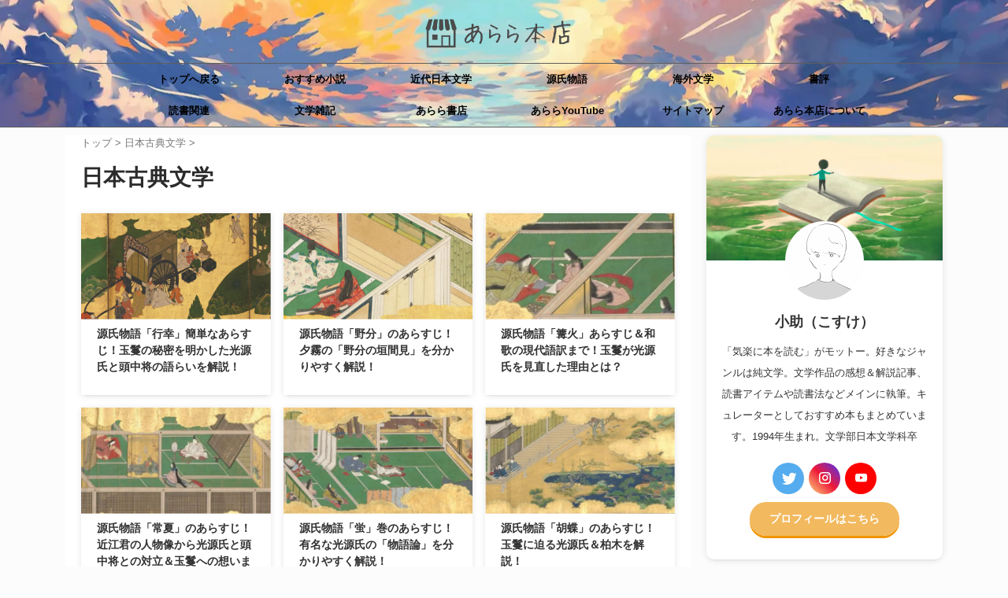

--- FILE ---
content_type: text/html; charset=UTF-8
request_url: https://bungakubu.com/category/japanese-classical-literature/page/2/
body_size: 18362
content:
<!DOCTYPE html>
<!--[if lt IE 7]>
<html class="ie6" lang="ja"> <![endif]-->
<!--[if IE 7]>
<html class="i7" lang="ja"> <![endif]-->
<!--[if IE 8]>
<html class="ie" lang="ja"> <![endif]-->
<!--[if gt IE 8]><!-->
<html lang="ja" class="s-navi-right s-navi-search-overlay ">
	<!--<![endif]-->
	<head prefix="og: http://ogp.me/ns# fb: http://ogp.me/ns/fb# article: http://ogp.me/ns/article#">
		
	<!-- Global site tag (gtag.js) - Google Analytics -->
	<script async src="https://www.googletagmanager.com/gtag/js?id=G-W1GTQ5MM6Y"></script>
	<script>
	  window.dataLayer = window.dataLayer || [];
	  function gtag(){dataLayer.push(arguments);}
	  gtag('js', new Date());

	  gtag('config', 'G-W1GTQ5MM6Y');
	</script>
			<meta charset="UTF-8" >
		<meta name="viewport" content="width=device-width,initial-scale=1.0,user-scalable=no,viewport-fit=cover">
		<meta name="format-detection" content="telephone=no" >
		<meta name="referrer" content="no-referrer-when-downgrade"/>

					<meta name="robots" content="noindex,follow">
		
		<link rel="alternate" type="application/rss+xml" title="あらら本店 RSS Feed" href="https://bungakubu.com/feed/" />
		<link rel="pingback" href="https://bungakubu.com/xmlrpc.php" >
		<!--[if lt IE 9]>
		<script src="https://bungakubu.com/wp-content/themes/affinger/js/html5shiv.js"></script>
		<![endif]-->
				<meta name='robots' content='max-image-preview:large' />
	    <script>
	        var ajaxurl = "https://bungakubu.com/wp-admin/admin-ajax.php";
	    </script>
	<title>日本古典文学 - あらら本店 - 2ページ</title>
<link rel='dns-prefetch' href='//ajax.googleapis.com' />
<script type="text/javascript">
/* <![CDATA[ */
window._wpemojiSettings = {"baseUrl":"https:\/\/s.w.org\/images\/core\/emoji\/14.0.0\/72x72\/","ext":".png","svgUrl":"https:\/\/s.w.org\/images\/core\/emoji\/14.0.0\/svg\/","svgExt":".svg","source":{"concatemoji":"https:\/\/bungakubu.com\/wp-includes\/js\/wp-emoji-release.min.js?ver=6.4.3"}};
/*! This file is auto-generated */
!function(i,n){var o,s,e;function c(e){try{var t={supportTests:e,timestamp:(new Date).valueOf()};sessionStorage.setItem(o,JSON.stringify(t))}catch(e){}}function p(e,t,n){e.clearRect(0,0,e.canvas.width,e.canvas.height),e.fillText(t,0,0);var t=new Uint32Array(e.getImageData(0,0,e.canvas.width,e.canvas.height).data),r=(e.clearRect(0,0,e.canvas.width,e.canvas.height),e.fillText(n,0,0),new Uint32Array(e.getImageData(0,0,e.canvas.width,e.canvas.height).data));return t.every(function(e,t){return e===r[t]})}function u(e,t,n){switch(t){case"flag":return n(e,"\ud83c\udff3\ufe0f\u200d\u26a7\ufe0f","\ud83c\udff3\ufe0f\u200b\u26a7\ufe0f")?!1:!n(e,"\ud83c\uddfa\ud83c\uddf3","\ud83c\uddfa\u200b\ud83c\uddf3")&&!n(e,"\ud83c\udff4\udb40\udc67\udb40\udc62\udb40\udc65\udb40\udc6e\udb40\udc67\udb40\udc7f","\ud83c\udff4\u200b\udb40\udc67\u200b\udb40\udc62\u200b\udb40\udc65\u200b\udb40\udc6e\u200b\udb40\udc67\u200b\udb40\udc7f");case"emoji":return!n(e,"\ud83e\udef1\ud83c\udffb\u200d\ud83e\udef2\ud83c\udfff","\ud83e\udef1\ud83c\udffb\u200b\ud83e\udef2\ud83c\udfff")}return!1}function f(e,t,n){var r="undefined"!=typeof WorkerGlobalScope&&self instanceof WorkerGlobalScope?new OffscreenCanvas(300,150):i.createElement("canvas"),a=r.getContext("2d",{willReadFrequently:!0}),o=(a.textBaseline="top",a.font="600 32px Arial",{});return e.forEach(function(e){o[e]=t(a,e,n)}),o}function t(e){var t=i.createElement("script");t.src=e,t.defer=!0,i.head.appendChild(t)}"undefined"!=typeof Promise&&(o="wpEmojiSettingsSupports",s=["flag","emoji"],n.supports={everything:!0,everythingExceptFlag:!0},e=new Promise(function(e){i.addEventListener("DOMContentLoaded",e,{once:!0})}),new Promise(function(t){var n=function(){try{var e=JSON.parse(sessionStorage.getItem(o));if("object"==typeof e&&"number"==typeof e.timestamp&&(new Date).valueOf()<e.timestamp+604800&&"object"==typeof e.supportTests)return e.supportTests}catch(e){}return null}();if(!n){if("undefined"!=typeof Worker&&"undefined"!=typeof OffscreenCanvas&&"undefined"!=typeof URL&&URL.createObjectURL&&"undefined"!=typeof Blob)try{var e="postMessage("+f.toString()+"("+[JSON.stringify(s),u.toString(),p.toString()].join(",")+"));",r=new Blob([e],{type:"text/javascript"}),a=new Worker(URL.createObjectURL(r),{name:"wpTestEmojiSupports"});return void(a.onmessage=function(e){c(n=e.data),a.terminate(),t(n)})}catch(e){}c(n=f(s,u,p))}t(n)}).then(function(e){for(var t in e)n.supports[t]=e[t],n.supports.everything=n.supports.everything&&n.supports[t],"flag"!==t&&(n.supports.everythingExceptFlag=n.supports.everythingExceptFlag&&n.supports[t]);n.supports.everythingExceptFlag=n.supports.everythingExceptFlag&&!n.supports.flag,n.DOMReady=!1,n.readyCallback=function(){n.DOMReady=!0}}).then(function(){return e}).then(function(){var e;n.supports.everything||(n.readyCallback(),(e=n.source||{}).concatemoji?t(e.concatemoji):e.wpemoji&&e.twemoji&&(t(e.twemoji),t(e.wpemoji)))}))}((window,document),window._wpemojiSettings);
/* ]]> */
</script>
<style id='wp-emoji-styles-inline-css' type='text/css'>

	img.wp-smiley, img.emoji {
		display: inline !important;
		border: none !important;
		box-shadow: none !important;
		height: 1em !important;
		width: 1em !important;
		margin: 0 0.07em !important;
		vertical-align: -0.1em !important;
		background: none !important;
		padding: 0 !important;
	}
</style>
<link rel='stylesheet' id='wp-block-library-css' href='https://bungakubu.com/wp-includes/css/dist/block-library/style.min.css?ver=6.4.3' type='text/css' media='all' />
<style id='rinkerg-gutenberg-rinker-style-inline-css' type='text/css'>
.wp-block-create-block-block{background-color:#21759b;color:#fff;padding:2px}

</style>
<style id='classic-theme-styles-inline-css' type='text/css'>
/*! This file is auto-generated */
.wp-block-button__link{color:#fff;background-color:#32373c;border-radius:9999px;box-shadow:none;text-decoration:none;padding:calc(.667em + 2px) calc(1.333em + 2px);font-size:1.125em}.wp-block-file__button{background:#32373c;color:#fff;text-decoration:none}
</style>
<style id='global-styles-inline-css' type='text/css'>
body{--wp--preset--color--black: #000000;--wp--preset--color--cyan-bluish-gray: #abb8c3;--wp--preset--color--white: #ffffff;--wp--preset--color--pale-pink: #f78da7;--wp--preset--color--vivid-red: #cf2e2e;--wp--preset--color--luminous-vivid-orange: #ff6900;--wp--preset--color--luminous-vivid-amber: #fcb900;--wp--preset--color--light-green-cyan: #eefaff;--wp--preset--color--vivid-green-cyan: #00d084;--wp--preset--color--pale-cyan-blue: #8ed1fc;--wp--preset--color--vivid-cyan-blue: #0693e3;--wp--preset--color--vivid-purple: #9b51e0;--wp--preset--color--soft-red: #e92f3d;--wp--preset--color--light-grayish-red: #fdf0f2;--wp--preset--color--vivid-yellow: #ffc107;--wp--preset--color--very-pale-yellow: #fffde7;--wp--preset--color--very-light-gray: #fafafa;--wp--preset--color--very-dark-gray: #313131;--wp--preset--color--original-color-a: #43a047;--wp--preset--color--original-color-b: #795548;--wp--preset--color--original-color-c: #ec407a;--wp--preset--color--original-color-d: #9e9d24;--wp--preset--gradient--vivid-cyan-blue-to-vivid-purple: linear-gradient(135deg,rgba(6,147,227,1) 0%,rgb(155,81,224) 100%);--wp--preset--gradient--light-green-cyan-to-vivid-green-cyan: linear-gradient(135deg,rgb(122,220,180) 0%,rgb(0,208,130) 100%);--wp--preset--gradient--luminous-vivid-amber-to-luminous-vivid-orange: linear-gradient(135deg,rgba(252,185,0,1) 0%,rgba(255,105,0,1) 100%);--wp--preset--gradient--luminous-vivid-orange-to-vivid-red: linear-gradient(135deg,rgba(255,105,0,1) 0%,rgb(207,46,46) 100%);--wp--preset--gradient--very-light-gray-to-cyan-bluish-gray: linear-gradient(135deg,rgb(238,238,238) 0%,rgb(169,184,195) 100%);--wp--preset--gradient--cool-to-warm-spectrum: linear-gradient(135deg,rgb(74,234,220) 0%,rgb(151,120,209) 20%,rgb(207,42,186) 40%,rgb(238,44,130) 60%,rgb(251,105,98) 80%,rgb(254,248,76) 100%);--wp--preset--gradient--blush-light-purple: linear-gradient(135deg,rgb(255,206,236) 0%,rgb(152,150,240) 100%);--wp--preset--gradient--blush-bordeaux: linear-gradient(135deg,rgb(254,205,165) 0%,rgb(254,45,45) 50%,rgb(107,0,62) 100%);--wp--preset--gradient--luminous-dusk: linear-gradient(135deg,rgb(255,203,112) 0%,rgb(199,81,192) 50%,rgb(65,88,208) 100%);--wp--preset--gradient--pale-ocean: linear-gradient(135deg,rgb(255,245,203) 0%,rgb(182,227,212) 50%,rgb(51,167,181) 100%);--wp--preset--gradient--electric-grass: linear-gradient(135deg,rgb(202,248,128) 0%,rgb(113,206,126) 100%);--wp--preset--gradient--midnight: linear-gradient(135deg,rgb(2,3,129) 0%,rgb(40,116,252) 100%);--wp--preset--font-size--small: .8em;--wp--preset--font-size--medium: 20px;--wp--preset--font-size--large: 1.5em;--wp--preset--font-size--x-large: 42px;--wp--preset--font-size--st-regular: 1em;--wp--preset--font-size--huge: 3em;--wp--preset--spacing--20: 0.44rem;--wp--preset--spacing--30: 0.67rem;--wp--preset--spacing--40: 1rem;--wp--preset--spacing--50: 1.5rem;--wp--preset--spacing--60: 2.25rem;--wp--preset--spacing--70: 3.38rem;--wp--preset--spacing--80: 5.06rem;--wp--preset--shadow--natural: 6px 6px 9px rgba(0, 0, 0, 0.2);--wp--preset--shadow--deep: 12px 12px 50px rgba(0, 0, 0, 0.4);--wp--preset--shadow--sharp: 6px 6px 0px rgba(0, 0, 0, 0.2);--wp--preset--shadow--outlined: 6px 6px 0px -3px rgba(255, 255, 255, 1), 6px 6px rgba(0, 0, 0, 1);--wp--preset--shadow--crisp: 6px 6px 0px rgba(0, 0, 0, 1);}:where(.is-layout-flex){gap: 0.5em;}:where(.is-layout-grid){gap: 0.5em;}body .is-layout-flow > .alignleft{float: left;margin-inline-start: 0;margin-inline-end: 2em;}body .is-layout-flow > .alignright{float: right;margin-inline-start: 2em;margin-inline-end: 0;}body .is-layout-flow > .aligncenter{margin-left: auto !important;margin-right: auto !important;}body .is-layout-constrained > .alignleft{float: left;margin-inline-start: 0;margin-inline-end: 2em;}body .is-layout-constrained > .alignright{float: right;margin-inline-start: 2em;margin-inline-end: 0;}body .is-layout-constrained > .aligncenter{margin-left: auto !important;margin-right: auto !important;}body .is-layout-constrained > :where(:not(.alignleft):not(.alignright):not(.alignfull)){max-width: var(--wp--style--global--content-size);margin-left: auto !important;margin-right: auto !important;}body .is-layout-constrained > .alignwide{max-width: var(--wp--style--global--wide-size);}body .is-layout-flex{display: flex;}body .is-layout-flex{flex-wrap: wrap;align-items: center;}body .is-layout-flex > *{margin: 0;}body .is-layout-grid{display: grid;}body .is-layout-grid > *{margin: 0;}:where(.wp-block-columns.is-layout-flex){gap: 2em;}:where(.wp-block-columns.is-layout-grid){gap: 2em;}:where(.wp-block-post-template.is-layout-flex){gap: 1.25em;}:where(.wp-block-post-template.is-layout-grid){gap: 1.25em;}.has-black-color{color: var(--wp--preset--color--black) !important;}.has-cyan-bluish-gray-color{color: var(--wp--preset--color--cyan-bluish-gray) !important;}.has-white-color{color: var(--wp--preset--color--white) !important;}.has-pale-pink-color{color: var(--wp--preset--color--pale-pink) !important;}.has-vivid-red-color{color: var(--wp--preset--color--vivid-red) !important;}.has-luminous-vivid-orange-color{color: var(--wp--preset--color--luminous-vivid-orange) !important;}.has-luminous-vivid-amber-color{color: var(--wp--preset--color--luminous-vivid-amber) !important;}.has-light-green-cyan-color{color: var(--wp--preset--color--light-green-cyan) !important;}.has-vivid-green-cyan-color{color: var(--wp--preset--color--vivid-green-cyan) !important;}.has-pale-cyan-blue-color{color: var(--wp--preset--color--pale-cyan-blue) !important;}.has-vivid-cyan-blue-color{color: var(--wp--preset--color--vivid-cyan-blue) !important;}.has-vivid-purple-color{color: var(--wp--preset--color--vivid-purple) !important;}.has-black-background-color{background-color: var(--wp--preset--color--black) !important;}.has-cyan-bluish-gray-background-color{background-color: var(--wp--preset--color--cyan-bluish-gray) !important;}.has-white-background-color{background-color: var(--wp--preset--color--white) !important;}.has-pale-pink-background-color{background-color: var(--wp--preset--color--pale-pink) !important;}.has-vivid-red-background-color{background-color: var(--wp--preset--color--vivid-red) !important;}.has-luminous-vivid-orange-background-color{background-color: var(--wp--preset--color--luminous-vivid-orange) !important;}.has-luminous-vivid-amber-background-color{background-color: var(--wp--preset--color--luminous-vivid-amber) !important;}.has-light-green-cyan-background-color{background-color: var(--wp--preset--color--light-green-cyan) !important;}.has-vivid-green-cyan-background-color{background-color: var(--wp--preset--color--vivid-green-cyan) !important;}.has-pale-cyan-blue-background-color{background-color: var(--wp--preset--color--pale-cyan-blue) !important;}.has-vivid-cyan-blue-background-color{background-color: var(--wp--preset--color--vivid-cyan-blue) !important;}.has-vivid-purple-background-color{background-color: var(--wp--preset--color--vivid-purple) !important;}.has-black-border-color{border-color: var(--wp--preset--color--black) !important;}.has-cyan-bluish-gray-border-color{border-color: var(--wp--preset--color--cyan-bluish-gray) !important;}.has-white-border-color{border-color: var(--wp--preset--color--white) !important;}.has-pale-pink-border-color{border-color: var(--wp--preset--color--pale-pink) !important;}.has-vivid-red-border-color{border-color: var(--wp--preset--color--vivid-red) !important;}.has-luminous-vivid-orange-border-color{border-color: var(--wp--preset--color--luminous-vivid-orange) !important;}.has-luminous-vivid-amber-border-color{border-color: var(--wp--preset--color--luminous-vivid-amber) !important;}.has-light-green-cyan-border-color{border-color: var(--wp--preset--color--light-green-cyan) !important;}.has-vivid-green-cyan-border-color{border-color: var(--wp--preset--color--vivid-green-cyan) !important;}.has-pale-cyan-blue-border-color{border-color: var(--wp--preset--color--pale-cyan-blue) !important;}.has-vivid-cyan-blue-border-color{border-color: var(--wp--preset--color--vivid-cyan-blue) !important;}.has-vivid-purple-border-color{border-color: var(--wp--preset--color--vivid-purple) !important;}.has-vivid-cyan-blue-to-vivid-purple-gradient-background{background: var(--wp--preset--gradient--vivid-cyan-blue-to-vivid-purple) !important;}.has-light-green-cyan-to-vivid-green-cyan-gradient-background{background: var(--wp--preset--gradient--light-green-cyan-to-vivid-green-cyan) !important;}.has-luminous-vivid-amber-to-luminous-vivid-orange-gradient-background{background: var(--wp--preset--gradient--luminous-vivid-amber-to-luminous-vivid-orange) !important;}.has-luminous-vivid-orange-to-vivid-red-gradient-background{background: var(--wp--preset--gradient--luminous-vivid-orange-to-vivid-red) !important;}.has-very-light-gray-to-cyan-bluish-gray-gradient-background{background: var(--wp--preset--gradient--very-light-gray-to-cyan-bluish-gray) !important;}.has-cool-to-warm-spectrum-gradient-background{background: var(--wp--preset--gradient--cool-to-warm-spectrum) !important;}.has-blush-light-purple-gradient-background{background: var(--wp--preset--gradient--blush-light-purple) !important;}.has-blush-bordeaux-gradient-background{background: var(--wp--preset--gradient--blush-bordeaux) !important;}.has-luminous-dusk-gradient-background{background: var(--wp--preset--gradient--luminous-dusk) !important;}.has-pale-ocean-gradient-background{background: var(--wp--preset--gradient--pale-ocean) !important;}.has-electric-grass-gradient-background{background: var(--wp--preset--gradient--electric-grass) !important;}.has-midnight-gradient-background{background: var(--wp--preset--gradient--midnight) !important;}.has-small-font-size{font-size: var(--wp--preset--font-size--small) !important;}.has-medium-font-size{font-size: var(--wp--preset--font-size--medium) !important;}.has-large-font-size{font-size: var(--wp--preset--font-size--large) !important;}.has-x-large-font-size{font-size: var(--wp--preset--font-size--x-large) !important;}
.wp-block-navigation a:where(:not(.wp-element-button)){color: inherit;}
:where(.wp-block-post-template.is-layout-flex){gap: 1.25em;}:where(.wp-block-post-template.is-layout-grid){gap: 1.25em;}
:where(.wp-block-columns.is-layout-flex){gap: 2em;}:where(.wp-block-columns.is-layout-grid){gap: 2em;}
.wp-block-pullquote{font-size: 1.5em;line-height: 1.6;}
</style>
<link rel='stylesheet' id='contact-form-7-css' href='https://bungakubu.com/wp-content/plugins/contact-form-7/includes/css/styles.css?ver=5.8.7' type='text/css' media='all' />
<link rel='stylesheet' id='normalize-css' href='https://bungakubu.com/wp-content/themes/affinger/css/normalize.css?ver=1.5.9' type='text/css' media='all' />
<link rel='stylesheet' id='st_svg-css' href='https://bungakubu.com/wp-content/themes/affinger/st_svg/style.css?ver=6.4.3' type='text/css' media='all' />
<link rel='stylesheet' id='slick-css' href='https://bungakubu.com/wp-content/themes/affinger/vendor/slick/slick.css?ver=1.8.0' type='text/css' media='all' />
<link rel='stylesheet' id='slick-theme-css' href='https://bungakubu.com/wp-content/themes/affinger/vendor/slick/slick-theme.css?ver=1.8.0' type='text/css' media='all' />
<link rel='stylesheet' id='style-css' href='https://bungakubu.com/wp-content/themes/affinger/style.css?ver=6.4.3' type='text/css' media='all' />
<link rel='stylesheet' id='child-style-css' href='https://bungakubu.com/wp-content/themes/affinger-child/style.css?ver=6.4.3' type='text/css' media='all' />
<link rel='stylesheet' id='single-css' href='https://bungakubu.com/wp-content/themes/affinger/st-rankcss.php' type='text/css' media='all' />
<link rel='stylesheet' id='st-kaiwa-style-css' href='https://bungakubu.com/wp-content/plugins/st-kaiwa/assets/css/style.php?ver=20191218' type='text/css' media='all' />
<link rel='stylesheet' id='yesno_style-css' href='https://bungakubu.com/wp-content/plugins/yesno/css/style.css?ver=1.0.12' type='text/css' media='all' />
<link rel='stylesheet' id='st-themecss-css' href='https://bungakubu.com/wp-content/themes/affinger/st-themecss-loader.php?ver=6.4.3' type='text/css' media='all' />
<script type="text/javascript" src="//ajax.googleapis.com/ajax/libs/jquery/1.11.3/jquery.min.js?ver=1.11.3" id="jquery-js"></script>
<script type="text/javascript" src="https://bungakubu.com/wp-content/plugins/yyi-rinker/js/event-tracking.js?v=1.10.2" id="yyi_rinker_event_tracking_script-js"></script>
<script type="text/javascript" src="https://bungakubu.com/wp-content/themes/affinger/js/smoothscroll.js?ver=6.4.3" id="smoothscroll-js"></script>
<link rel="https://api.w.org/" href="https://bungakubu.com/wp-json/" /><link rel="alternate" type="application/json" href="https://bungakubu.com/wp-json/wp/v2/categories/77" /><style>body[class*="copia-microcopy"] .wpap-tpl-with-detail .wpap-image img {min-height: 140px;object-fit: contain;}body[class*="copia-microcopy"] p.wpap-link {    margin-top: 0;}body[class*="copia-microcopy"] .wpap-link a {    position: relative;    margin-top: 8px;    text-align: center;}body[class*="copia-microcopy"] .wpap-tpl-with-detail .wpap-link {    display: block;}body[class*="copia-microcopy"] .wpap-tpl-with-detail .wpap-link a {    width: 34.5%;}body[class*="copia-microcopy"] .wpap-tpl-with-image-text-h .wpap-link a {    width: 35%;}body[class*="copia-microcopy"] .wpap-tpl-with-image-text-v .wpap-link a {    width: 30%;}.copia-microcopy-amazon .wpap-link-amazon:before {    color: #f89400;}.copia-microcopy-rakuten a.wpap-link-rakuten:before {    color: #be0000;}.copia-microcopy-yahoo a.wpap-link-yahoo:before {    color: #d14615;}body[class*="copia-microcopy"] .wpap-link a:before {    position: absolute;    top: -17px;    left: 0;    width: 100%;    height: 17px;    font-weight: 600;    font-size: 11px;}.copia-microcopy-amazon .wpap-link a.wpap-link-amazon,.copia-microcopy-rakuten .wpap-link a.wpap-link-rakuten,.copia-microcopy-yahoo .wpap-link a.wpap-link-yahoo {    margin-top: 22px;}@media screen and (max-width: 767px){    body[class*="copia-microcopy"] .wpap-tpl p.wpap-link {        flex-direction: column;    }    body[class*="copia-microcopy"] .wpap-tpl p.wpap-link a {        width: 100%;        box-sizing: border-box;    }    body[class*="copia-microcopy"] .wpap-tpl-with-image-text-h .wpap-link a {        margin-bottom: 0;    }}</style><style>.yyi-rinker-img-s .yyi-rinker-image {width: 56px;min-width: 56px;margin:auto;}.yyi-rinker-img-m .yyi-rinker-image {width: 175px;min-width: 175px;margin:auto;}.yyi-rinker-img-l .yyi-rinker-image {width: 200px;min-width: 200px;margin:auto;}.yyi-rinker-img-s .yyi-rinker-image img.yyi-rinker-main-img {width: auto;max-height: 56px;}.yyi-rinker-img-m .yyi-rinker-image img.yyi-rinker-main-img {width: auto;max-height: 170px;}.yyi-rinker-img-l .yyi-rinker-image img.yyi-rinker-main-img {width: auto;max-height: 200px;}div.yyi-rinker-contents ul li:before {background-color: transparent!important;}div.yyi-rinker-contents div.yyi-rinker-box ul.yyi-rinker-links li {    list-style: none;    padding-left: 0;}div.yyi-rinker-contents ul.yyi-rinker-links {border: none;}div.yyi-rinker-contents ul.yyi-rinker-links li a {text-decoration: none;}div.yyi-rinker-contents {    margin: 2em 0;}div.yyi-rinker-contents div.yyi-rinker-box {    display: flex;    padding: 26px 26px 0;    border: 3px solid #f5f5f5;    box-sizing: border-box;}@media (min-width: 768px) {    div.yyi-rinker-contents div.yyi-rinker-box {        padding: 26px 26px 0;    }}@media (max-width: 767px) {    div.yyi-rinker-contents div.yyi-rinker-box {        flex-direction: column;        padding: 26px 14px 0;    }}div.yyi-rinker-box div.yyi-rinker-image {    display: flex;    flex: none;    justify-content: center;}div.yyi-rinker-box div.yyi-rinker-image a {    display: inline-block;    height: fit-content;    margin-bottom: 26px;}div.yyi-rinker-image img.yyi-rinker-main-img {    display: block;    max-width: 100%;    height: auto;}div.yyi-rinker-img-s img.yyi-rinker-main-img {    width: 56px;}div.yyi-rinker-img-m img.yyi-rinker-main-img {    width: 120px;}div.yyi-rinker-img-l img.yyi-rinker-main-img {    width: 200px;}div.yyi-rinker-box div.yyi-rinker-info {    display: flex;    width: 100%;    flex-direction: column;}@media (min-width: 768px) {    div.yyi-rinker-box div.yyi-rinker-info {        padding-left: 26px;    }}@media (max-width: 767px) {    div.yyi-rinker-box div.yyi-rinker-info {        text-align: center;    }}div.yyi-rinker-info div.yyi-rinker-title a {    color: #333;    font-weight: 600;    font-size: 18px;    text-decoration: none;}div.yyi-rinker-info div.yyi-rinker-detail {    display: flex;    flex-direction: column;    padding: 8px 0 12px;}div.yyi-rinker-detail div:not(:last-child) {    padding-bottom: 8px;}div.yyi-rinker-detail div.credit-box {    font-size: 12px;}div.yyi-rinker-detail div.credit-box a {    text-decoration: underline;}div.yyi-rinker-detail div.brand,div.yyi-rinker-detail div.price-box {    font-size: 14px;}@media (max-width: 767px) {    div.price-box span.price {        display: block;    }}div.yyi-rinker-info div.free-text {    order: 2;    padding-top: 8px;    font-size: 16px;}div.yyi-rinker-info ul.yyi-rinker-links {    display: flex;    flex-wrap: wrap;    margin: 0 0 14px;    padding: 0;    list-style-type: none;}div.yyi-rinker-info ul.yyi-rinker-links li {    display: inherit;    flex-direction: column;    align-self: flex-end;    text-align: center;}@media (min-width: 768px) {    div.yyi-rinker-info ul.yyi-rinker-links li:not(:last-child){        margin-right: 8px;    }    div.yyi-rinker-info ul.yyi-rinker-links li {        margin-bottom: 12px;    }}@media (max-width: 767px) {    div.yyi-rinker-info ul.yyi-rinker-links li {        width: 100%;        margin-bottom: 10px;    }}ul.yyi-rinker-links li.amazonkindlelink a {    background-color: #37475a;}ul.yyi-rinker-links li.amazonlink a {    background-color: #f9bf51;}ul.yyi-rinker-links li.rakutenlink a {    background-color: #d53a3a;}ul.yyi-rinker-links li.yahoolink a {    background-color: #76c2f3;}ul.yyi-rinker-links li.freelink1 a {    background-color: #5db49f;}ul.yyi-rinker-links li.freelink2 a {    background-color: #7e77c1;}ul.yyi-rinker-links li.freelink3 a {    background-color: #3974be;}ul.yyi-rinker-links li.freelink4 a {    background-color: #333;}ul.yyi-rinker-links a.yyi-rinker-link {    display: flex;    position: relative;    width: 100%;    min-height: 38px;    overflow-x: hidden;    flex-wrap: wrap-reverse;    justify-content: center;    align-items: center;    border-radius: 2px;    box-shadow: 0 1px 6px 0 rgba(0,0,0,0.12);    color: #fff;    font-weight: 600;    font-size: 14px;    white-space: nowrap;    transition: 0.3s ease-out;    box-sizing: border-box;}ul.yyi-rinker-links a.yyi-rinker-link:after {    position: absolute;    top: calc(50% - 3px);    right: 12px;    width: 6px;    height: 6px;    border-top: 2px solid;    border-right: 2px solid;    content: "";    transform: rotate(45deg);    box-sizing: border-box;}ul.yyi-rinker-links a.yyi-rinker-link:hover {    box-shadow: 0 4px 6px 2px rgba(0,0,0,0.12);    transform: translateY(-2px);}@media (min-width: 768px) {    ul.yyi-rinker-links a.yyi-rinker-link {        padding: 6px 24px;    }}@media (max-width: 767px) {    ul.yyi-rinker-links a.yyi-rinker-link {        padding: 10px 24px;    }}</style><style>
.yyi-rinker-images {
    display: flex;
    justify-content: center;
    align-items: center;
    position: relative;

}
div.yyi-rinker-image img.yyi-rinker-main-img.hidden {
    display: none;
}

.yyi-rinker-images-arrow {
    cursor: pointer;
    position: absolute;
    top: 50%;
    display: block;
    margin-top: -11px;
    opacity: 0.6;
    width: 22px;
}

.yyi-rinker-images-arrow-left{
    left: -10px;
}
.yyi-rinker-images-arrow-right{
    right: -10px;
}

.yyi-rinker-images-arrow-left.hidden {
    display: none;
}

.yyi-rinker-images-arrow-right.hidden {
    display: none;
}
div.yyi-rinker-contents.yyi-rinker-design-tate  div.yyi-rinker-box{
    flex-direction: column;
}

div.yyi-rinker-contents.yyi-rinker-design-slim div.yyi-rinker-box .yyi-rinker-links {
    flex-direction: column;
}

div.yyi-rinker-contents.yyi-rinker-design-slim div.yyi-rinker-info {
    width: 100%;
}

div.yyi-rinker-contents.yyi-rinker-design-slim .yyi-rinker-title {
    text-align: center;
}

div.yyi-rinker-contents.yyi-rinker-design-slim .yyi-rinker-links {
    text-align: center;
}
div.yyi-rinker-contents.yyi-rinker-design-slim .yyi-rinker-image {
    margin: auto;
}

div.yyi-rinker-contents.yyi-rinker-design-slim div.yyi-rinker-info ul.yyi-rinker-links li {
	align-self: stretch;
}
div.yyi-rinker-contents.yyi-rinker-design-slim div.yyi-rinker-box div.yyi-rinker-info {
	padding: 0;
}
div.yyi-rinker-contents.yyi-rinker-design-slim div.yyi-rinker-box {
	flex-direction: column;
	padding: 14px 5px 0;
}

.yyi-rinker-design-slim div.yyi-rinker-box div.yyi-rinker-info {
	text-align: center;
}

.yyi-rinker-design-slim div.price-box span.price {
	display: block;
}

div.yyi-rinker-contents.yyi-rinker-design-slim div.yyi-rinker-info div.yyi-rinker-title a{
	font-size:16px;
}

div.yyi-rinker-contents.yyi-rinker-design-slim ul.yyi-rinker-links li.amazonkindlelink:before,  div.yyi-rinker-contents.yyi-rinker-design-slim ul.yyi-rinker-links li.amazonlink:before,  div.yyi-rinker-contents.yyi-rinker-design-slim ul.yyi-rinker-links li.rakutenlink:before,  div.yyi-rinker-contents.yyi-rinker-design-slim ul.yyi-rinker-links li.yahoolink:before {
	font-size:12px;
}

div.yyi-rinker-contents.yyi-rinker-design-slim ul.yyi-rinker-links li a {
	font-size: 13px;
}
.entry-content ul.yyi-rinker-links li {
	padding: 0;
}

div.yyi-rinker-contents .yyi-rinker-attention.attention_desing_right_ribbon {
    width: 89px;
    height: 91px;
    position: absolute;
    top: -1px;
    right: -1px;
    left: auto;
    overflow: hidden;
}

div.yyi-rinker-contents .yyi-rinker-attention.attention_desing_right_ribbon span {
    display: inline-block;
    width: 146px;
    position: absolute;
    padding: 4px 0;
    left: -13px;
    top: 12px;
    text-align: center;
    font-size: 12px;
    line-height: 24px;
    -webkit-transform: rotate(45deg);
    transform: rotate(45deg);
    box-shadow: 0 1px 3px rgba(0, 0, 0, 0.2);
}

div.yyi-rinker-contents .yyi-rinker-attention.attention_desing_right_ribbon {
    background: none;
}
.yyi-rinker-attention.attention_desing_right_ribbon .yyi-rinker-attention-after,
.yyi-rinker-attention.attention_desing_right_ribbon .yyi-rinker-attention-before{
display:none;
}
div.yyi-rinker-use-right_ribbon div.yyi-rinker-title {
    margin-right: 2rem;
}

.yyi-rinker-design-slim div.yyi-rinker-info ul.yyi-rinker-links li {
	width: 100%;
	margin-bottom: 10px;
}
 .yyi-rinker-design-slim ul.yyi-rinker-links a.yyi-rinker-link {
	padding: 10px 24px;
}
/** ver1.9.2 以降追加 **/
.yyi-rinker-contents .yyi-rinker-info {
    padding-left: 10px;
}
.yyi-rinker-img-s .yyi-rinker-image .yyi-rinker-images img{
    max-height: 75px;
}
.yyi-rinker-img-m .yyi-rinker-image .yyi-rinker-images img{
    max-height: 175px;
}
.yyi-rinker-img-l .yyi-rinker-image .yyi-rinker-images img{
    max-height: 200px;
}
div.yyi-rinker-contents div.yyi-rinker-image {
    flex-direction: column;
    align-items: center;
}
div.yyi-rinker-contents ul.yyi-rinker-thumbnails {
    display: flex;
    flex-direction: row;
    flex-wrap : wrap;
    list-style: none;
    border:none;
    padding: 0;
    margin: 5px 0;
}
div.yyi-rinker-contents ul.yyi-rinker-thumbnails li{
    cursor: pointer;
    height: 32px;
    text-align: center;
    vertical-align: middle;
    width: 32px;
    border:none;
    padding: 0;
    margin: 0;
    box-sizing: content-box;
}
div.yyi-rinker-contents ul.yyi-rinker-thumbnails li img {
    vertical-align: middle;
}

div.yyi-rinker-contents ul.yyi-rinker-thumbnails li {
    border: 1px solid #fff;
}
div.yyi-rinker-contents ul.yyi-rinker-thumbnails li.thumb-active {
    border: 1px solid #eee;
}

/* ここから　mini */
div.yyi-rinker-contents.yyi-rinker-design-mini {
    border: none;
    box-shadow: none;
    background-color: transparent;
}

/* ボタン非表示 */
.yyi-rinker-design-mini div.yyi-rinker-info ul.yyi-rinker-links,
.yyi-rinker-design-mini div.yyi-rinker-info .brand,
.yyi-rinker-design-mini div.yyi-rinker-info .price-box {
    display: none;
}

div.yyi-rinker-contents.yyi-rinker-design-mini .credit-box{
    text-align: right;
}

div.yyi-rinker-contents.yyi-rinker-design-mini div.yyi-rinker-info {
    width:100%;
}
.yyi-rinker-design-mini div.yyi-rinker-info div.yyi-rinker-title {
    line-height: 1.2;
    min-height: 2.4em;
    margin-bottom: 0;
}
.yyi-rinker-design-mini div.yyi-rinker-info div.yyi-rinker-title a {
    font-size: 12px;
    text-decoration: none;
    text-decoration: underline;
}
div.yyi-rinker-contents.yyi-rinker-design-mini {
    position: relative;
    max-width: 100%;
    border: none;
    border-radius: 12px;
    box-shadow: 0 1px 6px rgb(0 0 0 / 12%);
    background-color: #fff;
}

div.yyi-rinker-contents.yyi-rinker-design-mini div.yyi-rinker-box {
    border: none;
}

.yyi-rinker-design-mini div.yyi-rinker-image {
    width: 60px;
    min-width: 60px;

}
div.yyi-rinker-design-mini div.yyi-rinker-image img.yyi-rinker-main-img{
    max-height: 3.6em;
}
.yyi-rinker-design-mini div.yyi-rinker-detail div.credit-box {
    font-size: 10px;
}
.yyi-rinker-design-mini div.yyi-rinker-detail div.brand,
.yyi-rinker-design-mini div.yyi-rinker-detail div.price-box {
    font-size: 10px;
}
.yyi-rinker-design-mini div.yyi-rinker-info div.yyi-rinker-detail {
    padding: 0;
}
.yyi-rinker-design-mini div.yyi-rinker-detail div:not(:last-child) {
    padding-bottom: 0;
}
.yyi-rinker-design-mini div.yyi-rinker-box div.yyi-rinker-image a {
    margin-bottom: 16px;
}
@media (min-width: 768px){
    div.yyi-rinker-contents.yyi-rinker-design-mini div.yyi-rinker-box {
        padding: 12px;
    }
    .yyi-rinker-design-mini div.yyi-rinker-box div.yyi-rinker-info {
        justify-content: center;
        padding-left: 24px;
    }
}
@media (max-width: 767px){
    div.yyi-rinker-contents.yyi-rinker-design-mini {
        max-width:100%;
    }
    div.yyi-rinker-contents.yyi-rinker-design-mini div.yyi-rinker-box {
        flex-direction: row;
        padding: 12px;
    }
    .yyi-rinker-design-mini div.yyi-rinker-box div.yyi-rinker-info {
        justify-content: center;
        margin-bottom: 16px;
        padding-left: 16px;
        text-align: left;
    }
}
/* 1.9.5以降 */
div.yyi-rinker-contents {
    position: relative;
    overflow: visible;
}
div.yyi-rinker-contents .yyi-rinker-attention {
    display: inline;
    line-height: 30px;
    position: absolute;
    top: -10px;
    left: -9px;
    min-width: 60px;
    padding: 0;
    height: 30px;
    text-align: center;
    font-weight: 600;
    color: #ffffff;
    background: #fea724;
    z-index: 10;
}

div.yyi-rinker-contents .yyi-rinker-attention span{
    padding: 0 15px;
}

.yyi-rinker-attention-before, .yyi-rinker-attention-after {
	display: inline;
    position: absolute;
    content: '';
}

.yyi-rinker-attention-before {
    bottom: -8px;
    left: 0.1px;
    width: 0;
    height: 0;
    border-top: 9px solid;
    border-top-color: inherit;
    border-left: 9px solid transparent;
    z-index: 1;
}

.yyi-rinker-attention-after {
    top: 0;
    right: -14.5px;
    width: 0;
    height: 0;
    border-top: 15px solid transparent;
    border-bottom: 15px solid transparent;
    border-left: 15px solid;
    border-left-color: inherit;
}

div.yyi-rinker-contents .yyi-rinker-attention.attention_desing_circle{
    display: flex;
    position: absolute;
 	top: -20px;
    left: -20px;
    width: 60px;
    height: 60px;
    min-width: auto;
    min-height: auto;
    justify-content: center;
    align-items: center;
    border-radius: 50%;
    color: #fff;
    background: #fea724;
    font-weight: 600;
    font-size: 17px;
}

div.yyi-rinker-contents.yyi-rinker-design-mini .yyi-rinker-attention.attention_desing_circle{
    top: -18px;
    left: -18px;
    width: 36px;
    height: 36px;
    font-size: 12px;
}


div.yyi-rinker-contents .yyi-rinker-attention.attention_desing_circle{
}

div.yyi-rinker-contents .yyi-rinker-attention.attention_desing_circle span {
	padding: 0;
}

div.yyi-rinker-contents .yyi-rinker-attention.attention_desing_circle .yyi-rinker-attention-after,
div.yyi-rinker-contents .yyi-rinker-attention.attention_desing_circle .yyi-rinker-attention-before{
	display: none;
}

</style><link rel="prev" href="https://bungakubu.com/category/japanese-classical-literature/" />
<link rel="next" href="https://bungakubu.com/category/japanese-classical-literature/page/3/" />
<meta name="google-site-verification" content="iazyahPFkZ8cfYq4zm8AYTfJ-WwOimOXhyI7lcLMtxE" />
<script type="text/javascript">
    (function(c,l,a,r,i,t,y){
        c[a]=c[a]||function(){(c[a].q=c[a].q||[]).push(arguments)};
        t=l.createElement(r);t.async=1;t.src="https://www.clarity.ms/tag/"+i;
        y=l.getElementsByTagName(r)[0];y.parentNode.insertBefore(t,y);
    })(window, document, "clarity", "script", "dod6c07t17");
</script>
<style type="text/css" id="custom-background-css">
body.custom-background { background-color: #fcfcfc; }
</style>
	<link rel="icon" href="https://bungakubu.com/wp-content/uploads/2018/08/cropped-White-Purple-Fern-Leaves-Facial-Spa-Beauty-Logo-32x32.png" sizes="32x32" />
<link rel="icon" href="https://bungakubu.com/wp-content/uploads/2018/08/cropped-White-Purple-Fern-Leaves-Facial-Spa-Beauty-Logo-192x192.png" sizes="192x192" />
<link rel="apple-touch-icon" href="https://bungakubu.com/wp-content/uploads/2018/08/cropped-White-Purple-Fern-Leaves-Facial-Spa-Beauty-Logo-180x180.png" />
<meta name="msapplication-TileImage" content="https://bungakubu.com/wp-content/uploads/2018/08/cropped-White-Purple-Fern-Leaves-Facial-Spa-Beauty-Logo-270x270.png" />
		<style type="text/css" id="wp-custom-css">
			/**** タイトル ****/
div.yyi-rinker-contents div.yyi-rinker-title a {
border-bottom: 1px solid; /* テキスト下線 */
color:#1e73be; /* テキストリンクカラー */
}
div.yyi-rinker-contents div.yyi-rinker-title a:hover {
color:#FFCA28; /* テキストリンクカラー(マウスオーバー時) */
}
/*ブログカードタイトル色*/
.st-cardbox-t {
	color: #1e73be !important;
	border-bottom: 0 !important;
}
		</style>
				
<!-- OGP -->

<meta property="og:type" content="website">
<meta property="og:title" content="あらら本店">
<meta property="og:url" content="https://bungakubu.com">
<meta property="og:description" content="文学ブログ　あらら本店">
<meta property="og:site_name" content="あらら本店">
<meta property="og:image" content="https://bungakubu.com/wp-content/themes/affinger/images/no-img.png">


				<meta name="twitter:card" content="summary">
	
	<meta name="twitter:site" content="@kosuke_arara">
	<meta name="twitter:title" content="あらら本店">
	<meta name="twitter:description" content="文学ブログ　あらら本店">
	<meta name="twitter:image" content="https://bungakubu.com/wp-content/themes/affinger/images/no-img.png">
<!-- /OGP -->
		

	<script>
		(function (window, document, $, undefined) {
			'use strict';

			$(function(){
			$('.entry-content a[href^=http]')
				.not('[href*="'+location.hostname+'"]')
				.attr({target:"_blank"})
			;})
		}(window, window.document, jQuery));
	</script>

<script>
	(function (window, document, $, undefined) {
		'use strict';

		var SlideBox = (function () {
			/**
			 * @param $element
			 *
			 * @constructor
			 */
			function SlideBox($element) {
				this._$element = $element;
			}

			SlideBox.prototype.$content = function () {
				return this._$element.find('[data-st-slidebox-content]');
			};

			SlideBox.prototype.$toggle = function () {
				return this._$element.find('[data-st-slidebox-toggle]');
			};

			SlideBox.prototype.$icon = function () {
				return this._$element.find('[data-st-slidebox-icon]');
			};

			SlideBox.prototype.$text = function () {
				return this._$element.find('[data-st-slidebox-text]');
			};

			SlideBox.prototype.is_expanded = function () {
				return !!(this._$element.filter('[data-st-slidebox-expanded="true"]').length);
			};

			SlideBox.prototype.expand = function () {
				var self = this;

				this.$content().slideDown()
					.promise()
					.then(function () {
						var $icon = self.$icon();
						var $text = self.$text();

						$icon.removeClass($icon.attr('data-st-slidebox-icon-collapsed'))
							.addClass($icon.attr('data-st-slidebox-icon-expanded'))

						$text.text($text.attr('data-st-slidebox-text-expanded'))

						self._$element.removeClass('is-collapsed')
							.addClass('is-expanded');

						self._$element.attr('data-st-slidebox-expanded', 'true');
					});
			};

			SlideBox.prototype.collapse = function () {
				var self = this;

				this.$content().slideUp()
					.promise()
					.then(function () {
						var $icon = self.$icon();
						var $text = self.$text();

						$icon.removeClass($icon.attr('data-st-slidebox-icon-expanded'))
							.addClass($icon.attr('data-st-slidebox-icon-collapsed'))

						$text.text($text.attr('data-st-slidebox-text-collapsed'))

						self._$element.removeClass('is-expanded')
							.addClass('is-collapsed');

						self._$element.attr('data-st-slidebox-expanded', 'false');
					});
			};

			SlideBox.prototype.toggle = function () {
				if (this.is_expanded()) {
					this.collapse();
				} else {
					this.expand();
				}
			};

			SlideBox.prototype.add_event_listeners = function () {
				var self = this;

				this.$toggle().on('click', function (event) {
					self.toggle();
				});
			};

			SlideBox.prototype.initialize = function () {
				this.add_event_listeners();
			};

			return SlideBox;
		}());

		function on_ready() {
			var slideBoxes = [];

			$('[data-st-slidebox]').each(function () {
				var $element = $(this);
				var slideBox = new SlideBox($element);

				slideBoxes.push(slideBox);

				slideBox.initialize();
			});

			return slideBoxes;
		}

		$(on_ready);
	}(window, window.document, jQuery));
</script>


<script>
	(function (window, document, $, undefined) {
		'use strict';

		$(function(){
			/* 第一階層のみの目次にクラスを挿入 */
			$("#toc_container:not(:has(ul ul))").addClass("only-toc");
			/* アコーディオンメニュー内のカテゴリにクラス追加 */
			$(".st-ac-box ul:has(.cat-item)").each(function(){
				$(this).addClass("st-ac-cat");
			});
		});
	}(window, window.document, jQuery));
</script>

<script>
	(function (window, document, $, undefined) {
		'use strict';

		$(function(){
							$( '.post h4:not([class^="is-style-st-heading-custom-"]):not([class*=" is-style-st-heading-custom-"]):not(.st-css-no):not(.st-matome):not(.rankh4):not(#reply-title):not(.point)' ).wrap( '<div class="st-h4husen-shadow"></div>' );
				$( '.h4modoki' ).wrap( '<div class="st-h4husen-shadow"></div>' );
									$('.st-star').parent('.rankh4').css('padding-bottom','5px'); // スターがある場合のランキング見出し調整
		});
	}(window, window.document, jQuery));
</script>



	<script>
		(function (window, document, $, undefined) {
			'use strict';

			$(function() {
				$('.is-style-st-paragraph-kaiwa').wrapInner('<span class="st-paragraph-kaiwa-text">');
			});
		}(window, window.document, jQuery));
	</script>

	<script>
		(function (window, document, $, undefined) {
			'use strict';

			$(function() {
				$('.is-style-st-paragraph-kaiwa-b').wrapInner('<span class="st-paragraph-kaiwa-text">');
			});
		}(window, window.document, jQuery));
	</script>

<script>
	/* Gutenbergスタイルを調整 */
	(function (window, document, $, undefined) {
		'use strict';

		$(function() {
			$( '[class^="is-style-st-paragraph-"],[class*=" is-style-st-paragraph-"]' ).wrapInner( '<span class="st-noflex"></span>' );
		});
	}(window, window.document, jQuery));
</script>




			</head>
	<body class="archive paged category category-japanese-classical-literature category-77 custom-background paged-2 category-paged-2 not-front-page" >				<div id="st-ami">
				<div id="wrapper" class="">
				<div id="wrapper-in">

					

<header id="st-headwide">
	<div id="header-full">
		<div id="headbox-bg">
			<div id="headbox">

					<nav id="s-navi" class="pcnone" data-st-nav data-st-nav-type="normal">
		<dl class="acordion is-active" data-st-nav-primary>
			<dt class="trigger">
				<p class="acordion_button"><span class="op op-menu has-text"><i class="st-fa st-svg-menu_thin"></i></span></p>

				
									<div id="st-mobile-logo"></div>
				
				<!-- 追加メニュー -->
				
				<!-- 追加メニュー2 -->
				
			</dt>

			<dd class="acordion_tree">
				<div class="acordion_tree_content">

											<div class="st-ac-box">
							<div id="custom_html-2" class="widget_text st-widgets-box ac-widgets-top widget_custom_html"><p class="st-widgets-title">カテゴリー</p><div class="textwidget custom-html-widget"></div></div>						</div>
					

												<div class="menu-%e3%83%88%e3%83%83%e3%83%97%e3%83%9a%e3%83%bc%e3%82%b8-container"><ul id="menu-%e3%83%88%e3%83%83%e3%83%97%e3%83%9a%e3%83%bc%e3%82%b8" class="menu"><li id="menu-item-6520" class="menu-item menu-item-type-custom menu-item-object-custom menu-item-home menu-item-6520"><a href="https://bungakubu.com"><span class="menu-item-label">トップへ戻る</span></a></li>
<li id="menu-item-3014" class="menu-item menu-item-type-taxonomy menu-item-object-category menu-item-3014"><a href="https://bungakubu.com/category/recommended-novels/"><span class="menu-item-label">おすすめ小説</span></a></li>
<li id="menu-item-108" class="menu-item menu-item-type-taxonomy menu-item-object-category menu-item-108"><a href="https://bungakubu.com/category/modern-japanese-literature/"><span class="menu-item-label">近代日本文学</span></a></li>
<li id="menu-item-8787" class="menu-item menu-item-type-taxonomy menu-item-object-category menu-item-8787"><a href="https://bungakubu.com/category/japanese-classical-literature/genjimonogatari/"><span class="menu-item-label">源氏物語</span></a></li>
<li id="menu-item-3173" class="menu-item menu-item-type-taxonomy menu-item-object-category menu-item-3173"><a href="https://bungakubu.com/category/foreign-literature/"><span class="menu-item-label">海外文学</span></a></li>
<li id="menu-item-3828" class="menu-item menu-item-type-taxonomy menu-item-object-category menu-item-3828"><a href="https://bungakubu.com/category/contemporary-japanese-literature/"><span class="menu-item-label">書評</span></a></li>
<li id="menu-item-3198" class="menu-item menu-item-type-taxonomy menu-item-object-category menu-item-3198"><a href="https://bungakubu.com/category/reading/"><span class="menu-item-label">読書関連</span></a></li>
<li id="menu-item-3199" class="menu-item menu-item-type-taxonomy menu-item-object-category menu-item-3199"><a href="https://bungakubu.com/category/bungaku-notes/"><span class="menu-item-label">文学雑記</span></a></li>
<li id="menu-item-10611" class="menu-item menu-item-type-taxonomy menu-item-object-category menu-item-10611"><a href="https://bungakubu.com/category/ararabookstore/"><span class="menu-item-label">あらら書店</span></a></li>
<li id="menu-item-6523" class="menu-item menu-item-type-custom menu-item-object-custom menu-item-6523"><a href="https://www.youtube.com/c/cosuke"><span class="menu-item-label">あららYouTube</span></a></li>
<li id="menu-item-6521" class="menu-item menu-item-type-post_type menu-item-object-page menu-item-6521"><a href="https://bungakubu.com/sitemap-html/"><span class="menu-item-label">サイトマップ</span></a></li>
<li id="menu-item-6522" class="menu-item menu-item-type-post_type menu-item-object-page menu-item-6522"><a href="https://bungakubu.com/ararahonten/"><span class="menu-item-label">あらら本店について</span></a></li>
</ul></div>						<div class="clear"></div>

					
				</div>
			</dd>

					</dl>

					</nav>

									<div id="header-l">
						
						<div id="st-text-logo">
								<!-- ロゴ又はブログ名 -->
    					<p class="sitename sitename-only"><a href="https://bungakubu.com/">
                					<img class="sitename-only-img" src="https://bungakubu.com/wp-content/uploads/2021/09/あらら本店-9.webp" width="800" height="200" alt="あらら本店">                            </a></p>
            
						</div>
					</div><!-- /#header-l -->
				
				<div id="header-r" class="smanone">
					
				</div><!-- /#header-r -->

			</div><!-- /#headbox -->
		</div><!-- /#headbox-bg clearfix -->

		
		
		
		
			

			<div id="gazou-wide">
					<div id="st-menubox">
			<div id="st-menuwide">
				<nav class="smanone clearfix"><ul id="menu-%e3%83%88%e3%83%83%e3%83%97%e3%83%9a%e3%83%bc%e3%82%b8-1" class="menu"><li class="menu-item menu-item-type-custom menu-item-object-custom menu-item-home menu-item-6520"><a href="https://bungakubu.com">トップへ戻る</a></li>
<li class="menu-item menu-item-type-taxonomy menu-item-object-category menu-item-3014"><a href="https://bungakubu.com/category/recommended-novels/">おすすめ小説</a></li>
<li class="menu-item menu-item-type-taxonomy menu-item-object-category menu-item-108"><a href="https://bungakubu.com/category/modern-japanese-literature/">近代日本文学</a></li>
<li class="menu-item menu-item-type-taxonomy menu-item-object-category menu-item-8787"><a href="https://bungakubu.com/category/japanese-classical-literature/genjimonogatari/">源氏物語</a></li>
<li class="menu-item menu-item-type-taxonomy menu-item-object-category menu-item-3173"><a href="https://bungakubu.com/category/foreign-literature/">海外文学</a></li>
<li class="menu-item menu-item-type-taxonomy menu-item-object-category menu-item-3828"><a href="https://bungakubu.com/category/contemporary-japanese-literature/">書評</a></li>
<li class="menu-item menu-item-type-taxonomy menu-item-object-category menu-item-3198"><a href="https://bungakubu.com/category/reading/">読書関連</a></li>
<li class="menu-item menu-item-type-taxonomy menu-item-object-category menu-item-3199"><a href="https://bungakubu.com/category/bungaku-notes/">文学雑記</a></li>
<li class="menu-item menu-item-type-taxonomy menu-item-object-category menu-item-10611"><a href="https://bungakubu.com/category/ararabookstore/">あらら書店</a></li>
<li class="menu-item menu-item-type-custom menu-item-object-custom menu-item-6523"><a href="https://www.youtube.com/c/cosuke">あららYouTube</a></li>
<li class="menu-item menu-item-type-post_type menu-item-object-page menu-item-6521"><a href="https://bungakubu.com/sitemap-html/">サイトマップ</a></li>
<li class="menu-item menu-item-type-post_type menu-item-object-page menu-item-6522"><a href="https://bungakubu.com/ararahonten/">あらら本店について</a></li>
</ul></nav>			</div>
		</div>
										<div id="st-headerbox">
						<div id="st-header">
						</div>
					</div>
									</div>
		

	




	</div><!-- #header-full -->

</header>

					<div id="content-w">

						
						

<div id="content" class="clearfix">
    <div id="contentInner">
        <main>
            <article>
				
                <!--ぱんくず -->
					<div id="breadcrumb">
					<ol itemscope itemtype="http://schema.org/BreadcrumbList">
						<li itemprop="itemListElement" itemscope
      itemtype="http://schema.org/ListItem"><a href="https://bungakubu.com" itemprop="item"><span itemprop="name">トップ</span></a> > <meta itemprop="position" content="1" /></li>
																																					<li itemprop="itemListElement" itemscope
      itemtype="http://schema.org/ListItem"><a href="https://bungakubu.com/category/japanese-classical-literature/" itemprop="item">
								<span itemprop="name">日本古典文学</span> </a> &gt;
								<meta itemprop="position" content="2" />
							</li>
															</ol>
					</div>
					<!--/ ぱんくず -->
                                <div class="post">
                                                    <h1 class="entry-title">日本古典文学</h1>
                        
			
			
                        </div><!-- /post -->

										<aside>
                        		
	<div class="itiran-card-list post-card-list has-excerpt has-date is-small-columns-2 is-medium-columns-2 is-large-columns-3">
		
			
			
			<div class="post-card-list-item post-card">
				<div class="post-card-image">
											<a href="https://bungakubu.com/miyuki-genjimonogatari/"><img width="1280" height="720" src="https://bungakubu.com/wp-content/uploads/2022/07/genjimonogatri-7-2.webp" class="attachment-full size-full wp-post-image" alt="" decoding="async" fetchpriority="high" srcset="https://bungakubu.com/wp-content/uploads/2022/07/genjimonogatri-7-2.webp 1280w, https://bungakubu.com/wp-content/uploads/2022/07/genjimonogatri-7-2-300x169.webp 300w, https://bungakubu.com/wp-content/uploads/2022/07/genjimonogatri-7-2-1024x576.webp 1024w, https://bungakubu.com/wp-content/uploads/2022/07/genjimonogatri-7-2-768x432.webp 768w" sizes="(max-width: 1280px) 100vw, 1280px" /></a>
					
											
					
					
				</div>

				<div class="post-card-body">
					<div class="post-card-text">
						<h3 class="post-card-title"><a href="https://bungakubu.com/miyuki-genjimonogatari/">源氏物語「行幸」簡単なあらすじ！玉鬘の秘密を明かした光源氏と頭中将の語らいを解説！</a></h3>


						<div class="post-card-excerpt">
							<p>『源氏物語』「行幸」巻のあらすじ＆解説記事です。12月に野の行幸（帝の鷹狩見物）があり、上流人はほとんどが参加します。玉鬘が初めて冷泉帝を見て好感を寄せる場面から、光源氏と頭中将（内大臣）の会話、玉鬘と頭中将の再会、近江の君の不満などを分かりやすくまとめました。</p>
						</div>
					</div>
				</div>
			</div>
		
			
			
			<div class="post-card-list-item post-card">
				<div class="post-card-image">
											<a href="https://bungakubu.com/nowaki-genjimonogatari/"><img width="1280" height="720" src="https://bungakubu.com/wp-content/uploads/2022/07/genjimonogatri-9.webp" class="attachment-full size-full wp-post-image" alt="" decoding="async" srcset="https://bungakubu.com/wp-content/uploads/2022/07/genjimonogatri-9.webp 1280w, https://bungakubu.com/wp-content/uploads/2022/07/genjimonogatri-9-300x169.webp 300w, https://bungakubu.com/wp-content/uploads/2022/07/genjimonogatri-9-1024x576.webp 1024w, https://bungakubu.com/wp-content/uploads/2022/07/genjimonogatri-9-768x432.webp 768w" sizes="(max-width: 1280px) 100vw, 1280px" /></a>
					
											
					
					
				</div>

				<div class="post-card-body">
					<div class="post-card-text">
						<h3 class="post-card-title"><a href="https://bungakubu.com/nowaki-genjimonogatari/">源氏物語「野分」のあらすじ！夕霧の「野分の垣間見」を分かりやすく解説！</a></h3>


						<div class="post-card-excerpt">
							<p>『源氏物語』「野分」巻の簡単なあらすじから、夕霧の「野分の垣間見」までを分かりやすく解説します。台風の強い風が吹いた秋のこと、光源氏の息子・夕霧は、義母である紫上を初めて目にします。ひと目見ただけで心を奪われた彼は、義母に対する恋情を自ら強く戒めます。</p>
						</div>
					</div>
				</div>
			</div>
		
			
			
			<div class="post-card-list-item post-card">
				<div class="post-card-image">
											<a href="https://bungakubu.com/kagaribi-genjimonogatari/"><img width="1280" height="720" src="https://bungakubu.com/wp-content/uploads/2022/06/genjimonogatri-6-2.webp" class="attachment-full size-full wp-post-image" alt="" decoding="async" srcset="https://bungakubu.com/wp-content/uploads/2022/06/genjimonogatri-6-2.webp 1280w, https://bungakubu.com/wp-content/uploads/2022/06/genjimonogatri-6-2-300x169.webp 300w, https://bungakubu.com/wp-content/uploads/2022/06/genjimonogatri-6-2-1024x576.webp 1024w, https://bungakubu.com/wp-content/uploads/2022/06/genjimonogatri-6-2-768x432.webp 768w" sizes="(max-width: 1280px) 100vw, 1280px" /></a>
					
											
					
					
				</div>

				<div class="post-card-body">
					<div class="post-card-text">
						<h3 class="post-card-title"><a href="https://bungakubu.com/kagaribi-genjimonogatari/">源氏物語「篝火」あらすじ＆和歌の現代語訳まで！玉鬘が光源氏を見直した理由とは？</a></h3>


						<div class="post-card-excerpt">
							<p>『源氏物語』「篝火」巻は、秋の涼しい風が吹く頃、篝火に照らされる玉鬘の美しさが深い情趣とともに描かれる小篇で、篝火をモチーフにした和歌が詠まれ合います。ここではそんな「篝火」巻のあらすじ・和歌の現代語訳、玉鬘の心理までを解説します。</p>
						</div>
					</div>
				</div>
			</div>
		
			
			
			<div class="post-card-list-item post-card">
				<div class="post-card-image">
											<a href="https://bungakubu.com/tokonatsu-genjimonogatari/"><img width="1280" height="720" src="https://bungakubu.com/wp-content/uploads/2022/06/genjimonogatri-5-2.webp" class="attachment-full size-full wp-post-image" alt="" decoding="async" loading="lazy" srcset="https://bungakubu.com/wp-content/uploads/2022/06/genjimonogatri-5-2.webp 1280w, https://bungakubu.com/wp-content/uploads/2022/06/genjimonogatri-5-2-300x169.webp 300w, https://bungakubu.com/wp-content/uploads/2022/06/genjimonogatri-5-2-1024x576.webp 1024w, https://bungakubu.com/wp-content/uploads/2022/06/genjimonogatri-5-2-768x432.webp 768w" sizes="(max-width: 1280px) 100vw, 1280px" /></a>
					
											
					
					
				</div>

				<div class="post-card-body">
					<div class="post-card-text">
						<h3 class="post-card-title"><a href="https://bungakubu.com/tokonatsu-genjimonogatari/">源氏物語「常夏」のあらすじ！近江君の人物像から光源氏と頭中将との対立＆玉鬘への想いまで！</a></h3>


						<div class="post-card-excerpt">
							<p>『源氏物語』「常夏」巻は、光源氏と頭中将の対立、光源氏の玉鬘への想い、近江君の登場が描かれる話です。個性的な近江君は末摘花や源典侍と同じく、笑える道化役として登場します。ここではそんな近江君の人物像から、「常夏」巻のあらすじを分かりやすく解説します。</p>
						</div>
					</div>
				</div>
			</div>
		
			
			
			<div class="post-card-list-item post-card">
				<div class="post-card-image">
											<a href="https://bungakubu.com/hotaru-genjimonogatari/"><img width="1280" height="720" src="https://bungakubu.com/wp-content/uploads/2022/06/genjimonogatri-4-2.webp" class="attachment-full size-full wp-post-image" alt="" decoding="async" loading="lazy" srcset="https://bungakubu.com/wp-content/uploads/2022/06/genjimonogatri-4-2.webp 1280w, https://bungakubu.com/wp-content/uploads/2022/06/genjimonogatri-4-2-300x169.webp 300w, https://bungakubu.com/wp-content/uploads/2022/06/genjimonogatri-4-2-1024x576.webp 1024w, https://bungakubu.com/wp-content/uploads/2022/06/genjimonogatri-4-2-768x432.webp 768w" sizes="(max-width: 1280px) 100vw, 1280px" /></a>
					
											
					
					
				</div>

				<div class="post-card-body">
					<div class="post-card-text">
						<h3 class="post-card-title"><a href="https://bungakubu.com/hotaru-genjimonogatari/">源氏物語「蛍」巻のあらすじ！有名な光源氏の「物語論」を分かりやすく解説！</a></h3>


						<div class="post-card-excerpt">
							<p>『源氏物語』蛍巻には、「玉鬘と蛍兵部卿宮の恋愛」「光源氏の物語論」といった有名な場面があります。ここではその２点を中心に、物語のあらすじから解説、登場人物までをまとめました。光源氏のアプローチを厭う玉鬘は、彼から逃れるために夫を探しても良いと思い、蛍兵部卿宮を気にかけます。</p>
						</div>
					</div>
				</div>
			</div>
		
			
			
			<div class="post-card-list-item post-card">
				<div class="post-card-image">
											<a href="https://bungakubu.com/kochou-genjimonogatari/"><img width="1280" height="720" src="https://bungakubu.com/wp-content/uploads/2022/06/genjimonogatri-3-2.webp" class="attachment-full size-full wp-post-image" alt="" decoding="async" loading="lazy" srcset="https://bungakubu.com/wp-content/uploads/2022/06/genjimonogatri-3-2.webp 1280w, https://bungakubu.com/wp-content/uploads/2022/06/genjimonogatri-3-2-300x169.webp 300w, https://bungakubu.com/wp-content/uploads/2022/06/genjimonogatri-3-2-1024x576.webp 1024w, https://bungakubu.com/wp-content/uploads/2022/06/genjimonogatri-3-2-768x432.webp 768w" sizes="(max-width: 1280px) 100vw, 1280px" /></a>
					
											
					
					
				</div>

				<div class="post-card-body">
					<div class="post-card-text">
						<h3 class="post-card-title"><a href="https://bungakubu.com/kochou-genjimonogatari/">源氏物語「胡蝶」のあらすじ！玉鬘に迫る光源氏＆柏木を解説！</a></h3>


						<div class="post-card-excerpt">
							<p>『源氏物語』「胡蝶」巻は、「紫上と秋好中宮による春秋優劣論の決着」「玉鬘をめぐる恋愛模様」の2点が描かれる物語です。玉鬘に迫る弟の柏木と、義父である光源氏、そのほか蛍兵部卿宮や髭黒大将など、彼らの背景を解説し、あらすじもまとめました。</p>
						</div>
					</div>
				</div>
			</div>
		
			
			
			<div class="post-card-list-item post-card">
				<div class="post-card-image">
											<a href="https://bungakubu.com/hatsune-genjimonogatari/"><img width="1280" height="720" src="https://bungakubu.com/wp-content/uploads/2022/06/genjimonogatri-2-2.webp" class="attachment-full size-full wp-post-image" alt="" decoding="async" loading="lazy" srcset="https://bungakubu.com/wp-content/uploads/2022/06/genjimonogatri-2-2.webp 1280w, https://bungakubu.com/wp-content/uploads/2022/06/genjimonogatri-2-2-300x169.webp 300w, https://bungakubu.com/wp-content/uploads/2022/06/genjimonogatri-2-2-1024x576.webp 1024w, https://bungakubu.com/wp-content/uploads/2022/06/genjimonogatri-2-2-768x432.webp 768w" sizes="(max-width: 1280px) 100vw, 1280px" /></a>
					
											
					
					
				</div>

				<div class="post-card-body">
					<div class="post-card-text">
						<h3 class="post-card-title"><a href="https://bungakubu.com/hatsune-genjimonogatari/">源氏物語「初音」のあらすじ！明石の姫君の成長と「年月をまつにひかれてふる人に今日鶯の初音聞かせよ」の意味まで！</a></h3>


						<div class="post-card-excerpt">
							<p>『源氏物語』初音巻のあらすじをまとめ増田。光源氏36歳の正月、六条院が完成して初めての春が描かれます。元日、光源氏は六条院の女性を訪ね回り、明石の君の邸でこの年初めての夜を過ごします。明石の姫君は8歳となり、母である明石の君に歌を詠むほど成長しているのでした。</p>
						</div>
					</div>
				</div>
			</div>
		
			
			
			<div class="post-card-list-item post-card">
				<div class="post-card-image">
											<a href="https://bungakubu.com/tamakazura-genjimonogatari/"><img width="1280" height="720" src="https://bungakubu.com/wp-content/uploads/2022/06/genjimonogatri-8.webp" class="attachment-full size-full wp-post-image" alt="" decoding="async" loading="lazy" srcset="https://bungakubu.com/wp-content/uploads/2022/06/genjimonogatri-8.webp 1280w, https://bungakubu.com/wp-content/uploads/2022/06/genjimonogatri-8-300x169.webp 300w, https://bungakubu.com/wp-content/uploads/2022/06/genjimonogatri-8-1024x576.webp 1024w, https://bungakubu.com/wp-content/uploads/2022/06/genjimonogatri-8-768x432.webp 768w" sizes="(max-width: 1280px) 100vw, 1280px" /></a>
					
											
					
					
				</div>

				<div class="post-card-body">
					<div class="post-card-text">
						<h3 class="post-card-title"><a href="https://bungakubu.com/tamakazura-genjimonogatari/">源氏物語「玉鬘」あらすじから結末！玉鬘の人柄や半生を分かりやすく解説！</a></h3>


						<div class="post-card-excerpt">
							<p>この記事では、玉鬘の人柄や半生をまとめました。『源氏物語』「玉鬘」巻は、頭中将と夕顔の娘・玉鬘の半生が語られる物語です。彼女は4歳で京都を離れ、20歳になるまで筑紫国（福岡県）で育ちます。彼女の美貌と知性はその土地では有名になり、求婚する男たちが絶えることはありません。</p>
						</div>
					</div>
				</div>
			</div>
		
			
			
			<div class="post-card-list-item post-card">
				<div class="post-card-image">
											<a href="https://bungakubu.com/otome-genjimonogatari/"><img width="1280" height="720" src="https://bungakubu.com/wp-content/uploads/2022/06/genjimonogatri-7.webp" class="attachment-full size-full wp-post-image" alt="" decoding="async" loading="lazy" srcset="https://bungakubu.com/wp-content/uploads/2022/06/genjimonogatri-7.webp 1280w, https://bungakubu.com/wp-content/uploads/2022/06/genjimonogatri-7-300x169.webp 300w, https://bungakubu.com/wp-content/uploads/2022/06/genjimonogatri-7-1024x576.webp 1024w, https://bungakubu.com/wp-content/uploads/2022/06/genjimonogatri-7-768x432.webp 768w" sizes="(max-width: 1280px) 100vw, 1280px" /></a>
					
											
					
					
				</div>

				<div class="post-card-body">
					<div class="post-card-text">
						<h3 class="post-card-title"><a href="https://bungakubu.com/otome-genjimonogatari/">源氏物語「少女」あらすじ＆解説！夕霧と雲居雁の恋愛から、頭中将と惟光朝臣の対比まで！</a></h3>


						<div class="post-card-excerpt">
							<p>源氏物語「少女」巻は、光源氏の息子である夕霧と、頭中将の娘である雲居雁の恋愛が描かれる話です。実は『源氏物語』21巻目にして、少年少女の恋愛が描かれるのは初めて。ここではそんなふたりの恋愛模様から、頭中将と惟光朝臣の対比、四季の町・六条院まで、「少女」巻のあらすじ・解説をまとめています。</p>
						</div>
					</div>
				</div>
			</div>
		
			
			
			<div class="post-card-list-item post-card">
				<div class="post-card-image">
											<a href="https://bungakubu.com/asagao-genjimonogatari/"><img width="1280" height="720" src="https://bungakubu.com/wp-content/uploads/2022/06/genjimonogatri-6.webp" class="attachment-full size-full wp-post-image" alt="" decoding="async" loading="lazy" srcset="https://bungakubu.com/wp-content/uploads/2022/06/genjimonogatri-6.webp 1280w, https://bungakubu.com/wp-content/uploads/2022/06/genjimonogatri-6-300x169.webp 300w, https://bungakubu.com/wp-content/uploads/2022/06/genjimonogatri-6-1024x576.webp 1024w, https://bungakubu.com/wp-content/uploads/2022/06/genjimonogatri-6-768x432.webp 768w" sizes="(max-width: 1280px) 100vw, 1280px" /></a>
					
											
					
					
				</div>

				<div class="post-card-body">
					<div class="post-card-text">
						<h3 class="post-card-title"><a href="https://bungakubu.com/asagao-genjimonogatari/">源氏物語「朝顔」あらすじ＆解説！朝顔の姫君の性格から光源氏に靡かない理由まで！</a></h3>


						<div class="post-card-excerpt">
							<p>『源氏物語』「朝顔」巻では、光源氏の求愛と朝顔の姫君の拒絶が描かれます。また、源典侍が再登場したり、源氏が過去の女性たちの話をするなど、色めいた話が多いです。ここではそんな「朝顔」巻のあらすじや、朝顔の姫君の性格・人物像までをまとめました。</p>
						</div>
					</div>
				</div>
			</div>
					</div>
                       				<div class="st-pagelink">
		<div class="st-pagelink-in">
		<a class="prev page-numbers" href="https://bungakubu.com/category/japanese-classical-literature/page/1/">&laquo; Prev</a>
<a class="page-numbers" href="https://bungakubu.com/category/japanese-classical-literature/page/1/">1</a>
<span aria-current="page" class="page-numbers current">2</span>
<a class="page-numbers" href="https://bungakubu.com/category/japanese-classical-literature/page/3/">3</a>
<a class="page-numbers" href="https://bungakubu.com/category/japanese-classical-literature/page/4/">4</a>
<a class="page-numbers" href="https://bungakubu.com/category/japanese-classical-literature/page/5/">5</a>
<a class="next page-numbers" href="https://bungakubu.com/category/japanese-classical-literature/page/3/">Next &raquo;</a>		</div>
	</div>
							</aside>
			
		
		

			
            </article>
        </main>
    </div>
    <!-- /#contentInner -->
    

	
			<div id="side">
			<aside>
				
													
									<div id="mybox">
													<div id="authorst_widget-6" class="side-widgets widget_authorst_widget"><div class="st-author-box st-author-master">

<div class="st-author-profile">
			<div class="st-author-profile-header-card"><img class="st-profile-header" src="https://bungakubu.com/wp-content/uploads/2021/09/shutterstock_1845149869.webp" width="1452" height="768" alt="あらら本店"></div>
		<div class="st-author-profile-avatar">
					<img src="https://bungakubu.com/wp-content/uploads/2021/09/名称未設定のデザイン-10.webp" width="150px" height="150px">
			</div>

	<div class="post st-author-profile-content">
		<p class="st-author-nickname">小助（こすけ）</p>
		<p class="st-author-description">「気楽に本を読む」がモットー。好きなジャンルは純文学。文学作品の感想＆解説記事、読書アイテムや読書法などメインに執筆。キュレーターとしておすすめ本もまとめています。1994年生まれ。文学部日本文学科卒</p>
		<div class="sns">
			<ul class="profile-sns clearfix">

									<li class="twitter"><a rel="nofollow" href="https://twitter.com/kosuke_arara" target="_blank"><i class="st-fa st-svg-twitter" aria-hidden="true"></i></a></li>
				
				
									<li class="instagram"><a rel="nofollow" href="https://www.instagram.com/kosuke_arara" target="_blank"><i class="st-fa st-svg-instagram" aria-hidden="true"></i></a></li>
				
									<li class="author-youtube"><a rel="nofollow" href="https://www.youtube.com/c/cosuke" target="_blank"><i class="st-fa st-svg-youtube-play" aria-hidden="true"></i></a></li>
				
				
				
				
				
			</ul>
		</div>
					<div class="rankstlink-r2">
				<p class="no-reflection"><a href="https://bungakubu.com/ararahonten/">プロフィールはこちら</a></p>
			</div>
			</div>
</div>
</div></div><div id="custom_html-9" class="widget_text side-widgets widget_custom_html"><div class="textwidget custom-html-widget"><a href="https://bungakubu.com/modernjapaneseliterature-recommend/"><img class="aligncenter wp-image-4917 size-full" src="https://bungakubu.com/wp-content/uploads/2020/07/おすすめ小説-8.jpg" alt="" width="300" height="250" /></a></div></div><div id="sidemenu2_widget-2" class="side-widgets widget_sidemenu2_widget"><p class="st-widgets-title st-side-widgetsmenu"><span>全カテゴリー</span></p><div id="sidebg"><div class="st-pagelists"><ul id="menu-%e3%82%ab%e3%83%86%e3%82%b4%e3%83%aa%e3%83%bc%e3%83%a1%e3%83%8b%e3%83%a5%e3%83%bc" class=""><li id="menu-item-3134" class="menu-item menu-item-type-custom menu-item-object-custom menu-item-home menu-item-3134"><a href="https://bungakubu.com/">サイト記事一覧</a></li>
<li id="menu-item-3066" class="menu-item menu-item-type-taxonomy menu-item-object-category menu-item-3066"><a href="https://bungakubu.com/category/recommended-novels/">おすすめ小説</a></li>
<li id="menu-item-3067" class="menu-item menu-item-type-taxonomy menu-item-object-category menu-item-3067"><a href="https://bungakubu.com/category/modern-japanese-literature/">近代日本文学</a></li>
<li id="menu-item-3171" class="menu-item menu-item-type-taxonomy menu-item-object-category menu-item-3171"><a href="https://bungakubu.com/category/foreign-literature/">海外文学</a></li>
<li id="menu-item-8786" class="menu-item menu-item-type-taxonomy menu-item-object-category menu-item-8786"><a href="https://bungakubu.com/category/japanese-classical-literature/genjimonogatari/">源氏物語</a></li>
<li id="menu-item-3123" class="menu-item menu-item-type-taxonomy menu-item-object-category menu-item-3123"><a href="https://bungakubu.com/category/akutagawaprize/">芥川賞受賞作</a></li>
<li id="menu-item-3124" class="menu-item menu-item-type-taxonomy menu-item-object-category menu-item-3124"><a href="https://bungakubu.com/category/reading/">読書関連</a></li>
<li id="menu-item-3125" class="menu-item menu-item-type-taxonomy menu-item-object-category menu-item-3125"><a href="https://bungakubu.com/category/bungaku-notes/">文学雑記</a></li>
<li id="menu-item-6917" class="menu-item menu-item-type-taxonomy menu-item-object-category menu-item-6917"><a href="https://bungakubu.com/category/original-movie/">映画化小説</a></li>
<li id="menu-item-10612" class="menu-item menu-item-type-taxonomy menu-item-object-category menu-item-10612"><a href="https://bungakubu.com/category/ararabookstore/">あらら書店</a></li>
<li id="menu-item-6787" class="menu-item menu-item-type-custom menu-item-object-custom menu-item-6787"><a href="https://www.youtube.com/c/cosuke">あららYouTube</a></li>
<li id="menu-item-6534" class="menu-item menu-item-type-post_type menu-item-object-page menu-item-6534"><a href="https://bungakubu.com/ararahonten/">あらら本店について</a></li>
</ul></div></div></div>											</div>
				
				<div id="scrollad">
					<div class="kanren pop-box ">
<p class="p-entry-t"><span class="p-entry">ランキング</span></p>
    
			
            <dl class="clearfix">
                <dt class="poprank"><a href="https://bungakubu.com/modernjapaneseliterature-recommend/">
																			<img width="1280" height="720" src="https://bungakubu.com/wp-content/uploads/2019/11/Nobelpriset-i-litteratur-6.webp" class="attachment-full size-full wp-post-image" alt="" decoding="async" loading="lazy" srcset="https://bungakubu.com/wp-content/uploads/2019/11/Nobelpriset-i-litteratur-6.webp 1280w, https://bungakubu.com/wp-content/uploads/2019/11/Nobelpriset-i-litteratur-6-300x169.webp 300w, https://bungakubu.com/wp-content/uploads/2019/11/Nobelpriset-i-litteratur-6-1024x576.webp 1024w, https://bungakubu.com/wp-content/uploads/2019/11/Nobelpriset-i-litteratur-6-768x432.webp 768w" sizes="(max-width: 1280px) 100vw, 1280px" />						
					
				</a>

									<span class="poprank-no">1</span>
				
				</dt>
                <dd>
                    <h5 class="popular-t"><a href="https://bungakubu.com/modernjapaneseliterature-recommend/">
                            近代日本文学おすすめ小説22選！                        </a></h5>

					

                </dd>
            </dl>

    		
			
            <dl class="clearfix">
                <dt class="poprank"><a href="https://bungakubu.com/miyazawakenji-yamanashi/">
																			<img width="1280" height="720" src="https://bungakubu.com/wp-content/uploads/2019/09/88.webp" class="attachment-full size-full wp-post-image" alt="" decoding="async" loading="lazy" srcset="https://bungakubu.com/wp-content/uploads/2019/09/88.webp 1280w, https://bungakubu.com/wp-content/uploads/2019/09/88-300x169.webp 300w, https://bungakubu.com/wp-content/uploads/2019/09/88-1024x576.webp 1024w, https://bungakubu.com/wp-content/uploads/2019/09/88-768x432.webp 768w" sizes="(max-width: 1280px) 100vw, 1280px" />						
					
				</a>

									<span class="poprank-no">2</span>
				
				</dt>
                <dd>
                    <h5 class="popular-t"><a href="https://bungakubu.com/miyazawakenji-yamanashi/">
                            『やまなし』で宮澤賢治が伝えたかったことは何か？あらすじから解説まで！                        </a></h5>

					

                </dd>
            </dl>

    		
			
            <dl class="clearfix">
                <dt class="poprank"><a href="https://bungakubu.com/modern-japanese-literature-bungo/">
																			<img width="1280" height="720" src="https://bungakubu.com/wp-content/uploads/2020/06/文学雑記-14.webp" class="attachment-full size-full wp-post-image" alt="" decoding="async" loading="lazy" srcset="https://bungakubu.com/wp-content/uploads/2020/06/文学雑記-14.webp 1280w, https://bungakubu.com/wp-content/uploads/2020/06/文学雑記-14-300x169.webp 300w, https://bungakubu.com/wp-content/uploads/2020/06/文学雑記-14-1024x576.webp 1024w, https://bungakubu.com/wp-content/uploads/2020/06/文学雑記-14-768x432.webp 768w" sizes="(max-width: 1280px) 100vw, 1280px" />						
					
				</a>

									<span class="poprank-no">3</span>
				
				</dt>
                <dd>
                    <h5 class="popular-t"><a href="https://bungakubu.com/modern-japanese-literature-bungo/">
                            【41名】近代日本文学の有名文豪まとめ！押さえておきたい作家一覧！                        </a></h5>

					

                </dd>
            </dl>

    		
			
            <dl class="clearfix">
                <dt class="poprank"><a href="https://bungakubu.com/dazaiosamu-syayou/">
																			<img width="1280" height="720" src="https://bungakubu.com/wp-content/uploads/2019/09/65.webp" class="attachment-full size-full wp-post-image" alt="" decoding="async" loading="lazy" srcset="https://bungakubu.com/wp-content/uploads/2019/09/65.webp 1280w, https://bungakubu.com/wp-content/uploads/2019/09/65-300x169.webp 300w, https://bungakubu.com/wp-content/uploads/2019/09/65-1024x576.webp 1024w, https://bungakubu.com/wp-content/uploads/2019/09/65-768x432.webp 768w" sizes="(max-width: 1280px) 100vw, 1280px" />						
					
				</a>

									<span class="poprank-no">4</span>
				
				</dt>
                <dd>
                    <h5 class="popular-t"><a href="https://bungakubu.com/dazaiosamu-syayou/">
                            太宰治『斜陽』あらすじ・解説＆考察！登場人物や作者が伝えたいことまで！                        </a></h5>

					

                </dd>
            </dl>

    		
			
            <dl class="clearfix">
                <dt class="poprank"><a href="https://bungakubu.com/reading-kindle/">
																			<img width="1280" height="720" src="https://bungakubu.com/wp-content/uploads/2020/07/ソロキャンプ-おすすめ本9選-36-1.webp" class="attachment-full size-full wp-post-image" alt="" decoding="async" loading="lazy" srcset="https://bungakubu.com/wp-content/uploads/2020/07/ソロキャンプ-おすすめ本9選-36-1.webp 1280w, https://bungakubu.com/wp-content/uploads/2020/07/ソロキャンプ-おすすめ本9選-36-1-300x169.webp 300w, https://bungakubu.com/wp-content/uploads/2020/07/ソロキャンプ-おすすめ本9選-36-1-1024x576.webp 1024w, https://bungakubu.com/wp-content/uploads/2020/07/ソロキャンプ-おすすめ本9選-36-1-768x432.webp 768w" sizes="(max-width: 1280px) 100vw, 1280px" />						
					
				</a>

									<span class="poprank-no">5</span>
				
				</dt>
                <dd>
                    <h5 class="popular-t"><a href="https://bungakubu.com/reading-kindle/">
                            Kindle読書はスマホで十分！Kindle歴5年の僕がメリットとデメリットを紹介！                        </a></h5>

					

                </dd>
            </dl>

    		</div>
					
																				</div>
			</aside>
		</div>
		<!-- /#side -->
	

	
	</div>
<!--/#content -->
</div><!-- /contentw -->



<footer>
	<div id="footer">
		<div id="footer-wrapper">
			<div id="footer-in">
				<div class="footermenubox clearfix "><ul id="menu-%e3%83%95%e3%83%83%e3%82%bf%e3%83%bc%e3%83%a1%e3%83%8b%e3%83%a5%e3%83%bc" class="footermenust"><li id="menu-item-3038" class="menu-item menu-item-type-custom menu-item-object-custom menu-item-home menu-item-3038"><a href="https://bungakubu.com/">トップ</a></li>
<li id="menu-item-646" class="menu-item menu-item-type-post_type menu-item-object-page menu-item-646"><a href="https://bungakubu.com/ararahonten/">あらら本店について</a></li>
<li id="menu-item-643" class="menu-item menu-item-type-post_type menu-item-object-page menu-item-privacy-policy menu-item-643"><a rel="privacy-policy" href="https://bungakubu.com/privacy-policy/">プライバシーポリシー</a></li>
<li id="menu-item-1183" class="menu-item menu-item-type-post_type menu-item-object-page menu-item-1183"><a href="https://bungakubu.com/contactform/">お問い合わせ</a></li>
</ul></div>
									<div id="st-footer-logo-wrapper">
						<!-- フッターのメインコンテンツ -->

	<div id="st-text-logo">

		
			
			<h3 class="footerlogo st-text-logo-bottom">
				<!-- ロゴ又はブログ名 -->
									<a href="https://bungakubu.com/">
				
											<img src="https://bungakubu.com/wp-content/uploads/2021/09/あらら本店-9.webp" width="800" height="200" alt="あらら本店">					
									</a>
							</h3>

		
	</div>


	<div class="st-footer-tel">
		
	</div>
					</div>
				
				<p class="copyr"><small>&copy; 2025 あらら本店</small></p>			</div>
		</div><!-- /#footer-wrapper -->
	</div><!-- /#footer -->
</footer>
</div>
<!-- /#wrapperin -->
</div>
<!-- /#wrapper -->
</div><!-- /#st-ami -->
<script>

</script><script type="text/javascript" src="https://bungakubu.com/wp-content/plugins/contact-form-7/includes/swv/js/index.js?ver=5.8.7" id="swv-js"></script>
<script type="text/javascript" id="contact-form-7-js-extra">
/* <![CDATA[ */
var wpcf7 = {"api":{"root":"https:\/\/bungakubu.com\/wp-json\/","namespace":"contact-form-7\/v1"}};
/* ]]> */
</script>
<script type="text/javascript" src="https://bungakubu.com/wp-content/plugins/contact-form-7/includes/js/index.js?ver=5.8.7" id="contact-form-7-js"></script>
<script type="text/javascript" src="https://bungakubu.com/wp-content/plugins/ad-invalid-click-protector/assets/js/js.cookie.min.js?ver=3.0.0" id="js-cookie-js"></script>
<script type="text/javascript" src="https://bungakubu.com/wp-content/plugins/ad-invalid-click-protector/assets/js/jquery.iframetracker.min.js?ver=2.1.0" id="js-iframe-tracker-js"></script>
<script type="text/javascript" id="aicp-js-extra">
/* <![CDATA[ */
var AICP = {"ajaxurl":"https:\/\/bungakubu.com\/wp-admin\/admin-ajax.php","nonce":"3a2be6e227","ip":"18.118.7.165","clickLimit":"3","clickCounterCookieExp":"3","banDuration":"7","countryBlockCheck":"No","banCountryList":""};
/* ]]> */
</script>
<script type="text/javascript" src="https://bungakubu.com/wp-content/plugins/ad-invalid-click-protector/assets/js/aicp.min.js?ver=1.0" id="aicp-js"></script>
<script type="text/javascript" src="https://bungakubu.com/wp-content/themes/affinger/vendor/slick/slick.js?ver=1.5.9" id="slick-js"></script>
<script type="text/javascript" id="base-js-extra">
/* <![CDATA[ */
var ST = {"ajax_url":"https:\/\/bungakubu.com\/wp-admin\/admin-ajax.php","expand_accordion_menu":"1","sidemenu_accordion":"","is_mobile":""};
/* ]]> */
</script>
<script type="text/javascript" src="https://bungakubu.com/wp-content/themes/affinger/js/base.js?ver=6.4.3" id="base-js"></script>
<script type="text/javascript" src="https://bungakubu.com/wp-content/themes/affinger/js/scroll.js?ver=6.4.3" id="scroll-js"></script>
<script type="text/javascript" src="https://bungakubu.com/wp-content/themes/affinger/js/st-copy-text.js?ver=6.4.3" id="st-copy-text-js"></script>
<script type="text/javascript" src="https://bungakubu.com/wp-includes/js/dist/vendor/moment.min.js?ver=2.29.4" id="moment-js"></script>
<script type="text/javascript" id="moment-js-after">
/* <![CDATA[ */
moment.updateLocale( 'ja', {"months":["1\u6708","2\u6708","3\u6708","4\u6708","5\u6708","6\u6708","7\u6708","8\u6708","9\u6708","10\u6708","11\u6708","12\u6708"],"monthsShort":["1\u6708","2\u6708","3\u6708","4\u6708","5\u6708","6\u6708","7\u6708","8\u6708","9\u6708","10\u6708","11\u6708","12\u6708"],"weekdays":["\u65e5\u66dc\u65e5","\u6708\u66dc\u65e5","\u706b\u66dc\u65e5","\u6c34\u66dc\u65e5","\u6728\u66dc\u65e5","\u91d1\u66dc\u65e5","\u571f\u66dc\u65e5"],"weekdaysShort":["\u65e5","\u6708","\u706b","\u6c34","\u6728","\u91d1","\u571f"],"week":{"dow":1},"longDateFormat":{"LT":"g:i A","LTS":null,"L":null,"LL":"Y\u5e74n\u6708j\u65e5","LLL":"Y\u5e74n\u6708j\u65e5 g:i A","LLLL":null}} );
/* ]]> */
</script>
<script type="text/javascript" src="https://bungakubu.com/wp-content/themes/affinger/js/st-countdown.js?ver=6.4.3" id="st-countdown-js"></script>
<script type="text/javascript" src="https://bungakubu.com/wp-content/themes/affinger/js/st-load-more.js?ver=6.4.3" id="st-load-more-js"></script>
<script type="text/javascript" id="yesno_script-js-extra">
/* <![CDATA[ */
var yesno_text = {"back":"\u3082\u3069\u308b"};
/* ]]> */
</script>
<script type="text/javascript" src="https://bungakubu.com/wp-content/plugins/yesno/js/yesno.js?ver=1.0.12" id="yesno_script-js"></script>
					<div id="page-top"><a href="#wrapper" class="st-fa st-svg-angle-up"></a></div>
		</body></html>


--- FILE ---
content_type: text/css; charset=UTF-8
request_url: https://bungakubu.com/wp-content/plugins/st-kaiwa/assets/css/style.php?ver=20191218
body_size: 1650
content:

.st-kaiwa-hukidashi,
.st-kaiwa-hukidashi2 {
	font-size: 17px;
	line-height: 28px;
}

/* 会話レイアウト */

.st-kaiwa-box {
	width: 100%;
	height: auto;
	margin-bottom: 20px;
	display: table;
}

.st-kaiwa-face {
	text-align: center;
	display: table-cell;
	width: 60px;
	vertical-align: top;
}

.st-kaiwa-face img {
	border-radius: 60px;
	border: 1px solid #ccc;
}

.st-kaiwa-face-name {
	margin-top: 5px;
	color: #616161;
	font-size: 70%;
	line-height: 1.5;
	max-width: 60px;
}

.st-kaiwa-area {
	display: table-cell;
	margin: 0;
	vertical-align: top;
	text-align: left;
}

.st-kaiwa-hukidashi {
	display: inline-block;
	padding: 15px 20px;
	margin-left: 20px;
	border-width: 1px;
	border-style: solid;
	border-color: transparent;
	border-radius: 7px;
	position: relative;
	background-color: #f9f9f9;
}

.post .st-kaiwa-hukidashi p:last-child {
	margin-bottom: 0;
}

.st-kaiwa-hukidashi::after {
	content: "";
	position: absolute;
	top: 30px;
	left: -10px;
	margin-top: -10px;
	display: block;
	width: 0;
	height: 0;
	border-style: solid;
	border-width: 10px 10px 10px 0;
	border-color: transparent #f9f9f9 transparent transparent;
}

/*ふきだし反対*/

.st-kaiwa-face2 {
	text-align: center;
	display: table-cell;
	width: 60px;
	vertical-align: top;
}

.st-kaiwa-face2 img {
	border-radius: 60px;
	border: 1px solid #ccc;
}

.st-kaiwa-face-name2 {
	margin-top: 5px;
	color: #616161;
	font-size: 70%;
	line-height: 1.5;
	max-width: 60px;
}

.st-kaiwa-area2 {
	display: table-cell;
	margin: 0;
	vertical-align: top;
	text-align: right;
}

.st-kaiwa-hukidashi2 {
	display: inline-block;
	padding: 15px 20px;
	margin-right: 20px;
	border-width: 1px;
	border-style: solid;
	border-color: transparent;
	border-radius: 7px;
	position: relative;
	background-color: #f9f9f9;
	text-align: left;
}

.post .st-kaiwa-hukidashi2 p:last-child {
	margin-bottom: 0;
}

.st-kaiwa-hukidashi2::after {
	content: "";
	position: absolute;
	top: 30px;
	right: -10px;
	margin-top: -10px;
	display: block;
	width: 0;
	height: 0;
	border-style: solid;
	border-width: 10px 0 10px 10px;
	border-color: transparent transparent transparent #f9f9f9;
}

.st-kaiwa-hukidashi::before,
.st-kaiwa-hukidashi2::before {
	content: '';
	position: absolute;
	top: 30px;
	margin-top: -11px;
	display: block;
	width: 0;
	height: 0;
	border-style: solid;
	border-color: transparent;
	z-index: 0;
}

.st-kaiwa-hukidashi::before {
	left: -11px;
	border-width: 11px 11px 11px 0;
}

.st-kaiwa-hukidashi2::before {
	right: -11px;
	border-width: 11px 0 11px 11px;
}

@media only screen and (min-width: 600px) {
	.st-kaiwa-hukidashi,
	.st-kaiwa-hukidashi2 {
		font-size: 20px;
	}
}

@media print, screen and (min-width: 960px) {
	.st-kaiwa-hukidashi,
	.st-kaiwa-hukidashi2 {
		font-size: 15px;
		line-height: 25px;
	}
}


	
	
.st-kaiwa-11448 .st-kaiwa-face-name,
.st-kaiwa-11448 .st-kaiwa-face-name2 {
	margin-top: 5px;
}

.st-kaiwa-11448 .st-kaiwa-face img,
.st-kaiwa-11448 .st-kaiwa-face2 img {
	margin-bottom: 0;
	}

	
	
					
	
.st-kaiwa-11445 .st-kaiwa-face-name,
.st-kaiwa-11445 .st-kaiwa-face-name2 {
	margin-top: 5px;
}

.st-kaiwa-11445 .st-kaiwa-face img,
.st-kaiwa-11445 .st-kaiwa-face2 img {
	margin-bottom: 0;
	}

	
	
					
	
.st-kaiwa-9702 .st-kaiwa-face-name,
.st-kaiwa-9702 .st-kaiwa-face-name2 {
	margin-top: 5px;
}

.st-kaiwa-9702 .st-kaiwa-face img,
.st-kaiwa-9702 .st-kaiwa-face2 img {
	margin-bottom: 0;
	}

	
	
					
	
.st-kaiwa-9700 .st-kaiwa-face-name,
.st-kaiwa-9700 .st-kaiwa-face-name2 {
	margin-top: 5px;
}

.st-kaiwa-9700 .st-kaiwa-face img,
.st-kaiwa-9700 .st-kaiwa-face2 img {
	margin-bottom: 0;
	}

	
	
					
	
.st-kaiwa-9696 .st-kaiwa-face-name,
.st-kaiwa-9696 .st-kaiwa-face-name2 {
	margin-top: 5px;
}

.st-kaiwa-9696 .st-kaiwa-face img,
.st-kaiwa-9696 .st-kaiwa-face2 img {
	margin-bottom: 0;
	}

	
	
					
	
.st-kaiwa-9660 .st-kaiwa-face-name,
.st-kaiwa-9660 .st-kaiwa-face-name2 {
	margin-top: 5px;
}

.st-kaiwa-9660 .st-kaiwa-face img,
.st-kaiwa-9660 .st-kaiwa-face2 img {
	margin-bottom: 0;
	}

	
	
					
	
.st-kaiwa-9461 .st-kaiwa-face-name,
.st-kaiwa-9461 .st-kaiwa-face-name2 {
	margin-top: 5px;
}

.st-kaiwa-9461 .st-kaiwa-face img,
.st-kaiwa-9461 .st-kaiwa-face2 img {
	margin-bottom: 0;
	}

	
	
					
	
.st-kaiwa-9439 .st-kaiwa-face-name,
.st-kaiwa-9439 .st-kaiwa-face-name2 {
	margin-top: 5px;
}

.st-kaiwa-9439 .st-kaiwa-face img,
.st-kaiwa-9439 .st-kaiwa-face2 img {
	margin-bottom: 0;
	}

	
	
					
	
.st-kaiwa-9437 .st-kaiwa-face-name,
.st-kaiwa-9437 .st-kaiwa-face-name2 {
	margin-top: 5px;
}

.st-kaiwa-9437 .st-kaiwa-face img,
.st-kaiwa-9437 .st-kaiwa-face2 img {
	margin-bottom: 0;
	}

	
	
					
	
.st-kaiwa-9408 .st-kaiwa-face-name,
.st-kaiwa-9408 .st-kaiwa-face-name2 {
	margin-top: 5px;
}

.st-kaiwa-9408 .st-kaiwa-face img,
.st-kaiwa-9408 .st-kaiwa-face2 img {
	margin-bottom: 0;
	}

	
	
					
	
.st-kaiwa-9389 .st-kaiwa-face-name,
.st-kaiwa-9389 .st-kaiwa-face-name2 {
	margin-top: 5px;
}

.st-kaiwa-9389 .st-kaiwa-face img,
.st-kaiwa-9389 .st-kaiwa-face2 img {
	margin-bottom: 0;
	}

	
	
					
	
.st-kaiwa-9386 .st-kaiwa-face-name,
.st-kaiwa-9386 .st-kaiwa-face-name2 {
	margin-top: 5px;
}

.st-kaiwa-9386 .st-kaiwa-face img,
.st-kaiwa-9386 .st-kaiwa-face2 img {
	margin-bottom: 0;
	}

	
	
					
	
.st-kaiwa-9384 .st-kaiwa-face-name,
.st-kaiwa-9384 .st-kaiwa-face-name2 {
	margin-top: 5px;
}

.st-kaiwa-9384 .st-kaiwa-face img,
.st-kaiwa-9384 .st-kaiwa-face2 img {
	margin-bottom: 0;
	}

	
	
					
	
.st-kaiwa-9382 .st-kaiwa-face-name,
.st-kaiwa-9382 .st-kaiwa-face-name2 {
	margin-top: 5px;
}

.st-kaiwa-9382 .st-kaiwa-face img,
.st-kaiwa-9382 .st-kaiwa-face2 img {
	margin-bottom: 0;
	}

	
	
					
	
.st-kaiwa-9357 .st-kaiwa-face-name,
.st-kaiwa-9357 .st-kaiwa-face-name2 {
	margin-top: 5px;
}

.st-kaiwa-9357 .st-kaiwa-face img,
.st-kaiwa-9357 .st-kaiwa-face2 img {
	margin-bottom: 0;
	}

	
	
					
	
.st-kaiwa-9353 .st-kaiwa-face-name,
.st-kaiwa-9353 .st-kaiwa-face-name2 {
	margin-top: 5px;
}

.st-kaiwa-9353 .st-kaiwa-face img,
.st-kaiwa-9353 .st-kaiwa-face2 img {
	margin-bottom: 0;
	}

	
	
					
	
.st-kaiwa-9346 .st-kaiwa-face-name,
.st-kaiwa-9346 .st-kaiwa-face-name2 {
	margin-top: 5px;
}

.st-kaiwa-9346 .st-kaiwa-face img,
.st-kaiwa-9346 .st-kaiwa-face2 img {
	margin-bottom: 0;
	}

	
	
					
	
.st-kaiwa-9331 .st-kaiwa-face-name,
.st-kaiwa-9331 .st-kaiwa-face-name2 {
	margin-top: 5px;
}

.st-kaiwa-9331 .st-kaiwa-face img,
.st-kaiwa-9331 .st-kaiwa-face2 img {
	margin-bottom: 0;
	}

	
	
					
	
.st-kaiwa-9304 .st-kaiwa-face-name,
.st-kaiwa-9304 .st-kaiwa-face-name2 {
	margin-top: 5px;
}

.st-kaiwa-9304 .st-kaiwa-face img,
.st-kaiwa-9304 .st-kaiwa-face2 img {
	margin-bottom: 0;
	}

	
	
					
	
.st-kaiwa-9241 .st-kaiwa-face-name,
.st-kaiwa-9241 .st-kaiwa-face-name2 {
	margin-top: 5px;
}

.st-kaiwa-9241 .st-kaiwa-face img,
.st-kaiwa-9241 .st-kaiwa-face2 img {
	margin-bottom: 0;
	}

	
	
					
	
.st-kaiwa-9239 .st-kaiwa-face-name,
.st-kaiwa-9239 .st-kaiwa-face-name2 {
	margin-top: 5px;
}

.st-kaiwa-9239 .st-kaiwa-face img,
.st-kaiwa-9239 .st-kaiwa-face2 img {
	margin-bottom: 0;
	}

	
	
					
	
.st-kaiwa-9221 .st-kaiwa-face-name,
.st-kaiwa-9221 .st-kaiwa-face-name2 {
	margin-top: 5px;
}

.st-kaiwa-9221 .st-kaiwa-face img,
.st-kaiwa-9221 .st-kaiwa-face2 img {
	margin-bottom: 0;
	}

	
	
					
	
.st-kaiwa-9187 .st-kaiwa-face-name,
.st-kaiwa-9187 .st-kaiwa-face-name2 {
	margin-top: 5px;
}

.st-kaiwa-9187 .st-kaiwa-face img,
.st-kaiwa-9187 .st-kaiwa-face2 img {
	margin-bottom: 0;
	}

	
	
					
	
.st-kaiwa-9160 .st-kaiwa-face-name,
.st-kaiwa-9160 .st-kaiwa-face-name2 {
	margin-top: 5px;
}

.st-kaiwa-9160 .st-kaiwa-face img,
.st-kaiwa-9160 .st-kaiwa-face2 img {
	margin-bottom: 0;
	}

	
	
					
	
.st-kaiwa-9149 .st-kaiwa-face-name,
.st-kaiwa-9149 .st-kaiwa-face-name2 {
	margin-top: 5px;
}

.st-kaiwa-9149 .st-kaiwa-face img,
.st-kaiwa-9149 .st-kaiwa-face2 img {
	margin-bottom: 0;
	}

	
	
					
	
.st-kaiwa-9114 .st-kaiwa-face-name,
.st-kaiwa-9114 .st-kaiwa-face-name2 {
	margin-top: 5px;
}

.st-kaiwa-9114 .st-kaiwa-face img,
.st-kaiwa-9114 .st-kaiwa-face2 img {
	margin-bottom: 0;
	}

	
	
					
	
.st-kaiwa-9106 .st-kaiwa-face-name,
.st-kaiwa-9106 .st-kaiwa-face-name2 {
	margin-top: 5px;
}

.st-kaiwa-9106 .st-kaiwa-face img,
.st-kaiwa-9106 .st-kaiwa-face2 img {
	margin-bottom: 0;
	}

	
	
					
	
.st-kaiwa-9100 .st-kaiwa-face-name,
.st-kaiwa-9100 .st-kaiwa-face-name2 {
	margin-top: 5px;
}

.st-kaiwa-9100 .st-kaiwa-face img,
.st-kaiwa-9100 .st-kaiwa-face2 img {
	margin-bottom: 0;
	}

	
	
					
	
.st-kaiwa-9098 .st-kaiwa-face-name,
.st-kaiwa-9098 .st-kaiwa-face-name2 {
	margin-top: 5px;
}

.st-kaiwa-9098 .st-kaiwa-face img,
.st-kaiwa-9098 .st-kaiwa-face2 img {
	margin-bottom: 0;
	}

	
	
					
	
.st-kaiwa-9094 .st-kaiwa-face-name,
.st-kaiwa-9094 .st-kaiwa-face-name2 {
	margin-top: 5px;
}

.st-kaiwa-9094 .st-kaiwa-face img,
.st-kaiwa-9094 .st-kaiwa-face2 img {
	margin-bottom: 0;
	}

	
	
					
	
.st-kaiwa-9089 .st-kaiwa-face-name,
.st-kaiwa-9089 .st-kaiwa-face-name2 {
	margin-top: 5px;
}

.st-kaiwa-9089 .st-kaiwa-face img,
.st-kaiwa-9089 .st-kaiwa-face2 img {
	margin-bottom: 0;
	}

	
	
					
	
.st-kaiwa-9085 .st-kaiwa-face-name,
.st-kaiwa-9085 .st-kaiwa-face-name2 {
	margin-top: 5px;
}

.st-kaiwa-9085 .st-kaiwa-face img,
.st-kaiwa-9085 .st-kaiwa-face2 img {
	margin-bottom: 0;
	}

	
	
					
	
.st-kaiwa-9082 .st-kaiwa-face-name,
.st-kaiwa-9082 .st-kaiwa-face-name2 {
	margin-top: 5px;
}

.st-kaiwa-9082 .st-kaiwa-face img,
.st-kaiwa-9082 .st-kaiwa-face2 img {
	margin-bottom: 0;
	}

	
	
					
	
.st-kaiwa-9075 .st-kaiwa-face-name,
.st-kaiwa-9075 .st-kaiwa-face-name2 {
	margin-top: 5px;
}

.st-kaiwa-9075 .st-kaiwa-face img,
.st-kaiwa-9075 .st-kaiwa-face2 img {
	margin-bottom: 0;
	}

	
	
					
	
.st-kaiwa-8933 .st-kaiwa-face-name,
.st-kaiwa-8933 .st-kaiwa-face-name2 {
	margin-top: 5px;
}

.st-kaiwa-8933 .st-kaiwa-face img,
.st-kaiwa-8933 .st-kaiwa-face2 img {
	margin-bottom: 0;
	}

	
	
					
	
.st-kaiwa-8947 .st-kaiwa-face-name,
.st-kaiwa-8947 .st-kaiwa-face-name2 {
	margin-top: 5px;
}

.st-kaiwa-8947 .st-kaiwa-face img,
.st-kaiwa-8947 .st-kaiwa-face2 img {
	margin-bottom: 0;
	}

	
	
					
	
.st-kaiwa-8944 .st-kaiwa-face-name,
.st-kaiwa-8944 .st-kaiwa-face-name2 {
	margin-top: 5px;
}

.st-kaiwa-8944 .st-kaiwa-face img,
.st-kaiwa-8944 .st-kaiwa-face2 img {
	margin-bottom: 0;
	}

	
	
					
	
.st-kaiwa-8940 .st-kaiwa-face-name,
.st-kaiwa-8940 .st-kaiwa-face-name2 {
	margin-top: 5px;
}

.st-kaiwa-8940 .st-kaiwa-face img,
.st-kaiwa-8940 .st-kaiwa-face2 img {
	margin-bottom: 0;
	}

	
	
					
	
.st-kaiwa-8938 .st-kaiwa-face-name,
.st-kaiwa-8938 .st-kaiwa-face-name2 {
	margin-top: 5px;
}

.st-kaiwa-8938 .st-kaiwa-face img,
.st-kaiwa-8938 .st-kaiwa-face2 img {
	margin-bottom: 0;
	}

	
	
					
	
.st-kaiwa-8929 .st-kaiwa-face-name,
.st-kaiwa-8929 .st-kaiwa-face-name2 {
	margin-top: 5px;
}

.st-kaiwa-8929 .st-kaiwa-face img,
.st-kaiwa-8929 .st-kaiwa-face2 img {
	margin-bottom: 0;
	}

	
	
					
	
.st-kaiwa-8908 .st-kaiwa-face-name,
.st-kaiwa-8908 .st-kaiwa-face-name2 {
	margin-top: 5px;
}

.st-kaiwa-8908 .st-kaiwa-face img,
.st-kaiwa-8908 .st-kaiwa-face2 img {
	margin-bottom: 0;
	}

	
	
					
	
.st-kaiwa-8888 .st-kaiwa-face-name,
.st-kaiwa-8888 .st-kaiwa-face-name2 {
	margin-top: 5px;
}

.st-kaiwa-8888 .st-kaiwa-face img,
.st-kaiwa-8888 .st-kaiwa-face2 img {
	margin-bottom: 0;
	}

	
	
					
	
.st-kaiwa-8881 .st-kaiwa-face-name,
.st-kaiwa-8881 .st-kaiwa-face-name2 {
	margin-top: 5px;
}

.st-kaiwa-8881 .st-kaiwa-face img,
.st-kaiwa-8881 .st-kaiwa-face2 img {
	margin-bottom: 0;
	}

	
	
					
	
.st-kaiwa-8885 .st-kaiwa-face-name,
.st-kaiwa-8885 .st-kaiwa-face-name2 {
	margin-top: 5px;
}

.st-kaiwa-8885 .st-kaiwa-face img,
.st-kaiwa-8885 .st-kaiwa-face2 img {
	margin-bottom: 0;
	}

	
	
					
	
.st-kaiwa-8790 .st-kaiwa-face-name,
.st-kaiwa-8790 .st-kaiwa-face-name2 {
	margin-top: 5px;
}

.st-kaiwa-8790 .st-kaiwa-face img,
.st-kaiwa-8790 .st-kaiwa-face2 img {
	margin-bottom: 0;
	}

	
	
					
	
.st-kaiwa-8673 .st-kaiwa-face-name,
.st-kaiwa-8673 .st-kaiwa-face-name2 {
	margin-top: 5px;
}

.st-kaiwa-8673 .st-kaiwa-face img,
.st-kaiwa-8673 .st-kaiwa-face2 img {
	margin-bottom: 0;
	}

	
	
					
	
.st-kaiwa-8669 .st-kaiwa-face-name,
.st-kaiwa-8669 .st-kaiwa-face-name2 {
	margin-top: 5px;
}

.st-kaiwa-8669 .st-kaiwa-face img,
.st-kaiwa-8669 .st-kaiwa-face2 img {
	margin-bottom: 0;
	}

	
	
					
	
.st-kaiwa-8637 .st-kaiwa-face-name,
.st-kaiwa-8637 .st-kaiwa-face-name2 {
	margin-top: 5px;
}

.st-kaiwa-8637 .st-kaiwa-face img,
.st-kaiwa-8637 .st-kaiwa-face2 img {
	margin-bottom: 0;
	}

	
	
					
	
.st-kaiwa-8635 .st-kaiwa-face-name,
.st-kaiwa-8635 .st-kaiwa-face-name2 {
	margin-top: 5px;
}

.st-kaiwa-8635 .st-kaiwa-face img,
.st-kaiwa-8635 .st-kaiwa-face2 img {
	margin-bottom: 0;
	}

	
	
					
	
.st-kaiwa-8633 .st-kaiwa-face-name,
.st-kaiwa-8633 .st-kaiwa-face-name2 {
	margin-top: 5px;
}

.st-kaiwa-8633 .st-kaiwa-face img,
.st-kaiwa-8633 .st-kaiwa-face2 img {
	margin-bottom: 0;
	}

	
	
					
	
.st-kaiwa-8602 .st-kaiwa-face-name,
.st-kaiwa-8602 .st-kaiwa-face-name2 {
	margin-top: 5px;
}

.st-kaiwa-8602 .st-kaiwa-face img,
.st-kaiwa-8602 .st-kaiwa-face2 img {
	margin-bottom: 0;
	}

	
	
					
	
.st-kaiwa-8599 .st-kaiwa-face-name,
.st-kaiwa-8599 .st-kaiwa-face-name2 {
	margin-top: 5px;
}

.st-kaiwa-8599 .st-kaiwa-face img,
.st-kaiwa-8599 .st-kaiwa-face2 img {
	margin-bottom: 0;
	}

	
	
					
	
.st-kaiwa-8597 .st-kaiwa-face-name,
.st-kaiwa-8597 .st-kaiwa-face-name2 {
	margin-top: 5px;
}

.st-kaiwa-8597 .st-kaiwa-face img,
.st-kaiwa-8597 .st-kaiwa-face2 img {
	margin-bottom: 0;
	}

	
	
					
	
.st-kaiwa-8591 .st-kaiwa-face-name,
.st-kaiwa-8591 .st-kaiwa-face-name2 {
	margin-top: 5px;
}

.st-kaiwa-8591 .st-kaiwa-face img,
.st-kaiwa-8591 .st-kaiwa-face2 img {
	margin-bottom: 0;
	}

	
	
					
	
.st-kaiwa-622 .st-kaiwa-face-name,
.st-kaiwa-622 .st-kaiwa-face-name2 {
	margin-top: 5px;
}

.st-kaiwa-622 .st-kaiwa-face img,
.st-kaiwa-622 .st-kaiwa-face2 img {
	margin-bottom: 0;
	}

	
	
					
	
.st-kaiwa-613 .st-kaiwa-face-name,
.st-kaiwa-613 .st-kaiwa-face-name2 {
	margin-top: 5px;
}

.st-kaiwa-613 .st-kaiwa-face img,
.st-kaiwa-613 .st-kaiwa-face2 img {
	margin-bottom: 0;
	}

	
	
					
	
.st-kaiwa-579 .st-kaiwa-face-name,
.st-kaiwa-579 .st-kaiwa-face-name2 {
	margin-top: 5px;
}

.st-kaiwa-579 .st-kaiwa-face img,
.st-kaiwa-579 .st-kaiwa-face2 img {
	margin-bottom: 0;
	}

	
	
					
	
.st-kaiwa-572 .st-kaiwa-face-name,
.st-kaiwa-572 .st-kaiwa-face-name2 {
	margin-top: 5px;
}

.st-kaiwa-572 .st-kaiwa-face img,
.st-kaiwa-572 .st-kaiwa-face2 img {
	margin-bottom: 0;
	}

	
	
					
	
.st-kaiwa-550 .st-kaiwa-face-name,
.st-kaiwa-550 .st-kaiwa-face-name2 {
	margin-top: 5px;
}

.st-kaiwa-550 .st-kaiwa-face img,
.st-kaiwa-550 .st-kaiwa-face2 img {
	margin-bottom: 0;
	}

	
	
					
	
.st-kaiwa-548 .st-kaiwa-face-name,
.st-kaiwa-548 .st-kaiwa-face-name2 {
	margin-top: 5px;
}

.st-kaiwa-548 .st-kaiwa-face img,
.st-kaiwa-548 .st-kaiwa-face2 img {
	margin-bottom: 0;
	}

	
	
					
	
.st-kaiwa-545 .st-kaiwa-face-name,
.st-kaiwa-545 .st-kaiwa-face-name2 {
	margin-top: 5px;
}

.st-kaiwa-545 .st-kaiwa-face img,
.st-kaiwa-545 .st-kaiwa-face2 img {
	margin-bottom: 0;
	}

	
	
					
	
.st-kaiwa-444 .st-kaiwa-face-name,
.st-kaiwa-444 .st-kaiwa-face-name2 {
	margin-top: 5px;
}

.st-kaiwa-444 .st-kaiwa-face img,
.st-kaiwa-444 .st-kaiwa-face2 img {
	margin-bottom: 0;
	}

	
	
					
	
.st-kaiwa-438 .st-kaiwa-face-name,
.st-kaiwa-438 .st-kaiwa-face-name2 {
	margin-top: 5px;
}

.st-kaiwa-438 .st-kaiwa-face img,
.st-kaiwa-438 .st-kaiwa-face2 img {
	margin-bottom: 0;
	}

	
	
					
	
.st-kaiwa-435 .st-kaiwa-face-name,
.st-kaiwa-435 .st-kaiwa-face-name2 {
	margin-top: 5px;
}

.st-kaiwa-435 .st-kaiwa-face img,
.st-kaiwa-435 .st-kaiwa-face2 img {
	margin-bottom: 0;
	}

	
	
					
	
.st-kaiwa-373 .st-kaiwa-face-name,
.st-kaiwa-373 .st-kaiwa-face-name2 {
	margin-top: 5px;
}

.st-kaiwa-373 .st-kaiwa-face img,
.st-kaiwa-373 .st-kaiwa-face2 img {
	margin-bottom: 0;
	}

	.st-kaiwa-373 .st-kaiwa-hukidashi,
.st-kaiwa-373 .st-kaiwa-hukidashi2 {
			color: #000000;
					background-color: #fcfcfc;
				}
	
	
	.st-kaiwa-373 .st-kaiwa-hukidashi::after {
	border-right-color: #fcfcfc;
}

.st-kaiwa-373 .st-kaiwa-hukidashi2::after {
	border-left-color: #fcfcfc;
}
					
	
.st-kaiwa-367 .st-kaiwa-face-name,
.st-kaiwa-367 .st-kaiwa-face-name2 {
	margin-top: 5px;
}

.st-kaiwa-367 .st-kaiwa-face img,
.st-kaiwa-367 .st-kaiwa-face2 img {
	margin-bottom: 0;
	}

	.st-kaiwa-367 .st-kaiwa-hukidashi,
.st-kaiwa-367 .st-kaiwa-hukidashi2 {
			color: #000000;
					background-color: #fcfcfc;
				}
	
	
	.st-kaiwa-367 .st-kaiwa-hukidashi::after {
	border-right-color: #fcfcfc;
}

.st-kaiwa-367 .st-kaiwa-hukidashi2::after {
	border-left-color: #fcfcfc;
}
					
	
.st-kaiwa-369 .st-kaiwa-face-name,
.st-kaiwa-369 .st-kaiwa-face-name2 {
	margin-top: 5px;
}

.st-kaiwa-369 .st-kaiwa-face img,
.st-kaiwa-369 .st-kaiwa-face2 img {
	margin-bottom: 0;
	}

	.st-kaiwa-369 .st-kaiwa-hukidashi,
.st-kaiwa-369 .st-kaiwa-hukidashi2 {
			color: #000000;
					background-color: #fcfcfc;
				}
	
	
	.st-kaiwa-369 .st-kaiwa-hukidashi::after {
	border-right-color: #fcfcfc;
}

.st-kaiwa-369 .st-kaiwa-hukidashi2::after {
	border-left-color: #fcfcfc;
}
					
	
.st-kaiwa-371 .st-kaiwa-face-name,
.st-kaiwa-371 .st-kaiwa-face-name2 {
	margin-top: 5px;
}

.st-kaiwa-371 .st-kaiwa-face img,
.st-kaiwa-371 .st-kaiwa-face2 img {
	margin-bottom: 0;
	}

	.st-kaiwa-371 .st-kaiwa-hukidashi,
.st-kaiwa-371 .st-kaiwa-hukidashi2 {
			color: #000000;
					background-color: #f9f9f9;
				}
	
	
	.st-kaiwa-371 .st-kaiwa-hukidashi::after {
	border-right-color: #f9f9f9;
}

.st-kaiwa-371 .st-kaiwa-hukidashi2::after {
	border-left-color: #f9f9f9;
}
					
	
.st-kaiwa-344 .st-kaiwa-face-name,
.st-kaiwa-344 .st-kaiwa-face-name2 {
	margin-top: 5px;
}

.st-kaiwa-344 .st-kaiwa-face img,
.st-kaiwa-344 .st-kaiwa-face2 img {
	margin-bottom: 0;
	}

	.st-kaiwa-344 .st-kaiwa-hukidashi,
.st-kaiwa-344 .st-kaiwa-hukidashi2 {
			color: #000000;
					background-color: #efefef;
				}
	
	
	.st-kaiwa-344 .st-kaiwa-hukidashi::after {
	border-right-color: #efefef;
}

.st-kaiwa-344 .st-kaiwa-hukidashi2::after {
	border-left-color: #efefef;
}
					
	
.st-kaiwa-341 .st-kaiwa-face-name,
.st-kaiwa-341 .st-kaiwa-face-name2 {
	margin-top: 5px;
}

.st-kaiwa-341 .st-kaiwa-face img,
.st-kaiwa-341 .st-kaiwa-face2 img {
	margin-bottom: 0;
	}

	.st-kaiwa-341 .st-kaiwa-hukidashi,
.st-kaiwa-341 .st-kaiwa-hukidashi2 {
			color: #000000;
					background-color: #f2f2f2;
				}
	
	
	.st-kaiwa-341 .st-kaiwa-hukidashi::after {
	border-right-color: #f2f2f2;
}

.st-kaiwa-341 .st-kaiwa-hukidashi2::after {
	border-left-color: #f2f2f2;
}
				